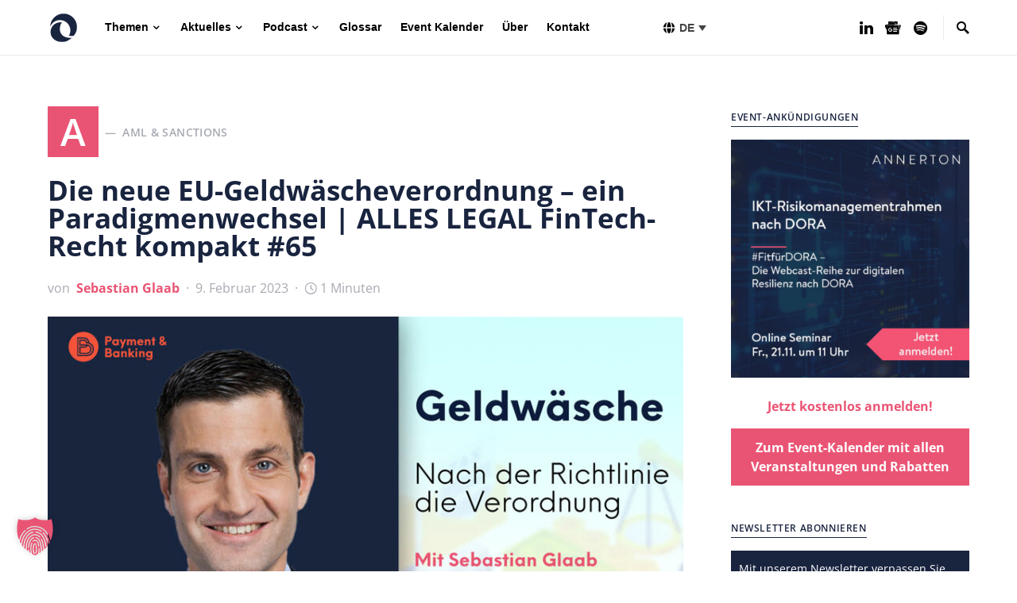

--- FILE ---
content_type: text/css
request_url: https://paytechlaw.com/wp-content/cache/wpfc-minified/qu4tqim6/66yk6.css
body_size: 32362
content:
@charset "UTF-8";
@font-face{font-family:swiper-icons;src:url('data:application/font-woff;charset=utf-8;base64, [base64]//wADZ2x5ZgAAAywAAADMAAAD2MHtryVoZWFkAAABbAAAADAAAAA2E2+eoWhoZWEAAAGcAAAAHwAAACQC9gDzaG10eAAAAigAAAAZAAAArgJkABFsb2NhAAAC0AAAAFoAAABaFQAUGG1heHAAAAG8AAAAHwAAACAAcABAbmFtZQAAA/gAAAE5AAACXvFdBwlwb3N0AAAFNAAAAGIAAACE5s74hXjaY2BkYGAAYpf5Hu/j+W2+MnAzMYDAzaX6QjD6/4//Bxj5GA8AuRwMYGkAPywL13jaY2BkYGA88P8Agx4j+/8fQDYfA1AEBWgDAIB2BOoAeNpjYGRgYNBh4GdgYgABEMnIABJzYNADCQAACWgAsQB42mNgYfzCOIGBlYGB0YcxjYGBwR1Kf2WQZGhhYGBiYGVmgAFGBiQQkOaawtDAoMBQxXjg/wEGPcYDDA4wNUA2CCgwsAAAO4EL6gAAeNpj2M0gyAACqxgGNWBkZ2D4/wMA+xkDdgAAAHjaY2BgYGaAYBkGRgYQiAHyGMF8FgYHIM3DwMHABGQrMOgyWDLEM1T9/w8UBfEMgLzE////P/5//f/V/xv+r4eaAAeMbAxwIUYmIMHEgKYAYjUcsDAwsLKxc3BycfPw8jEQA/[base64]/uznmfPFBNODM2K7MTQ45YEAZqGP81AmGGcF3iPqOop0r1SPTaTbVkfUe4HXj97wYE+yNwWYxwWu4v1ugWHgo3S1XdZEVqWM7ET0cfnLGxWfkgR42o2PvWrDMBSFj/IHLaF0zKjRgdiVMwScNRAoWUoH78Y2icB/yIY09An6AH2Bdu/UB+yxopYshQiEvnvu0dURgDt8QeC8PDw7Fpji3fEA4z/PEJ6YOB5hKh4dj3EvXhxPqH/SKUY3rJ7srZ4FZnh1PMAtPhwP6fl2PMJMPDgeQ4rY8YT6Gzao0eAEA409DuggmTnFnOcSCiEiLMgxCiTI6Cq5DZUd3Qmp10vO0LaLTd2cjN4fOumlc7lUYbSQcZFkutRG7g6JKZKy0RmdLY680CDnEJ+UMkpFFe1RN7nxdVpXrC4aTtnaurOnYercZg2YVmLN/d/gczfEimrE/fs/bOuq29Zmn8tloORaXgZgGa78yO9/cnXm2BpaGvq25Dv9S4E9+5SIc9PqupJKhYFSSl47+Qcr1mYNAAAAeNptw0cKwkAAAMDZJA8Q7OUJvkLsPfZ6zFVERPy8qHh2YER+3i/BP83vIBLLySsoKimrqKqpa2hp6+jq6RsYGhmbmJqZSy0sraxtbO3sHRydnEMU4uR6yx7JJXveP7WrDycAAAAAAAH//wACeNpjYGRgYOABYhkgZgJCZgZNBkYGLQZtIJsFLMYAAAw3ALgAeNolizEKgDAQBCchRbC2sFER0YD6qVQiBCv/H9ezGI6Z5XBAw8CBK/m5iQQVauVbXLnOrMZv2oLdKFa8Pjuru2hJzGabmOSLzNMzvutpB3N42mNgZGBg4GKQYzBhYMxJLMlj4GBgAYow/P/PAJJhLM6sSoWKfWCAAwDAjgbRAAB42mNgYGBkAIIbCZo5IPrmUn0hGA0AO8EFTQAA');font-weight:400;font-style:normal}:root{--swiper-theme-color:#007aff}:host{position:relative;display:block;margin-left:auto;margin-right:auto;z-index:1}.swiper{margin-left:auto;margin-right:auto;position:relative;overflow:hidden;list-style:none;padding:0;z-index:1;display:block}.swiper-vertical>.swiper-wrapper{flex-direction:column}.swiper-wrapper{position:relative;width:100%;height:100%;z-index:1;display:flex;transition-property:transform;transition-timing-function:var(--swiper-wrapper-transition-timing-function,initial);box-sizing:content-box}.swiper-android .swiper-slide,.swiper-ios .swiper-slide,.swiper-wrapper{transform:translate3d(0px,0,0)}.swiper-horizontal{touch-action:pan-y}.swiper-vertical{touch-action:pan-x}.swiper-slide{flex-shrink:0;width:100%;height:100%;position:relative;transition-property:transform;display:block}.swiper-slide-invisible-blank{visibility:hidden}.swiper-autoheight,.swiper-autoheight .swiper-slide{height:auto}.swiper-autoheight .swiper-wrapper{align-items:flex-start;transition-property:transform,height}.swiper-backface-hidden .swiper-slide{transform:translateZ(0);-webkit-backface-visibility:hidden;backface-visibility:hidden}.swiper-3d.swiper-css-mode .swiper-wrapper{perspective:1200px}.swiper-3d .swiper-wrapper{transform-style:preserve-3d}.swiper-3d{perspective:1200px}.swiper-3d .swiper-cube-shadow,.swiper-3d .swiper-slide{transform-style:preserve-3d}.swiper-css-mode>.swiper-wrapper{overflow:auto;scrollbar-width:none;-ms-overflow-style:none}.swiper-css-mode>.swiper-wrapper::-webkit-scrollbar{display:none}.swiper-css-mode>.swiper-wrapper>.swiper-slide{scroll-snap-align:start start}.swiper-css-mode.swiper-horizontal>.swiper-wrapper{scroll-snap-type:x mandatory}.swiper-css-mode.swiper-vertical>.swiper-wrapper{scroll-snap-type:y mandatory}.swiper-css-mode.swiper-free-mode>.swiper-wrapper{scroll-snap-type:none}.swiper-css-mode.swiper-free-mode>.swiper-wrapper>.swiper-slide{scroll-snap-align:none}.swiper-css-mode.swiper-centered>.swiper-wrapper::before{content:'';flex-shrink:0;order:9999}.swiper-css-mode.swiper-centered>.swiper-wrapper>.swiper-slide{scroll-snap-align:center center;scroll-snap-stop:always}.swiper-css-mode.swiper-centered.swiper-horizontal>.swiper-wrapper>.swiper-slide:first-child{margin-inline-start:var(--swiper-centered-offset-before)}.swiper-css-mode.swiper-centered.swiper-horizontal>.swiper-wrapper::before{height:100%;min-height:1px;width:var(--swiper-centered-offset-after)}.swiper-css-mode.swiper-centered.swiper-vertical>.swiper-wrapper>.swiper-slide:first-child{margin-block-start:var(--swiper-centered-offset-before)}.swiper-css-mode.swiper-centered.swiper-vertical>.swiper-wrapper::before{width:100%;min-width:1px;height:var(--swiper-centered-offset-after)}.swiper-3d .swiper-slide-shadow,.swiper-3d .swiper-slide-shadow-bottom,.swiper-3d .swiper-slide-shadow-left,.swiper-3d .swiper-slide-shadow-right,.swiper-3d .swiper-slide-shadow-top{position:absolute;left:0;top:0;width:100%;height:100%;pointer-events:none;z-index:10}.swiper-3d .swiper-slide-shadow{background:rgba(0,0,0,.15)}.swiper-3d .swiper-slide-shadow-left{background-image:linear-gradient(to left,rgba(0,0,0,.5),rgba(0,0,0,0))}.swiper-3d .swiper-slide-shadow-right{background-image:linear-gradient(to right,rgba(0,0,0,.5),rgba(0,0,0,0))}.swiper-3d .swiper-slide-shadow-top{background-image:linear-gradient(to top,rgba(0,0,0,.5),rgba(0,0,0,0))}.swiper-3d .swiper-slide-shadow-bottom{background-image:linear-gradient(to bottom,rgba(0,0,0,.5),rgba(0,0,0,0))}.swiper-lazy-preloader{width:42px;height:42px;position:absolute;left:50%;top:50%;margin-left:-21px;margin-top:-21px;z-index:10;transform-origin:50%;box-sizing:border-box;border:4px solid var(--swiper-preloader-color,var(--swiper-theme-color));border-radius:50%;border-top-color:transparent}.swiper-watch-progress .swiper-slide-visible .swiper-lazy-preloader,.swiper:not(.swiper-watch-progress) .swiper-lazy-preloader{animation:swiper-preloader-spin 1s infinite linear}.swiper-lazy-preloader-white{--swiper-preloader-color:#fff}.swiper-lazy-preloader-black{--swiper-preloader-color:#000}@keyframes swiper-preloader-spin{0%{transform:rotate(0deg)}100%{transform:rotate(360deg)}}.swiper-virtual .swiper-slide{-webkit-backface-visibility:hidden;transform:translateZ(0)}.swiper-virtual.swiper-css-mode .swiper-wrapper::after{content:'';position:absolute;left:0;top:0;pointer-events:none}.swiper-virtual.swiper-css-mode.swiper-horizontal .swiper-wrapper::after{height:1px;width:var(--swiper-virtual-size)}.swiper-virtual.swiper-css-mode.swiper-vertical .swiper-wrapper::after{width:1px;height:var(--swiper-virtual-size)}:root{--swiper-navigation-size:44px}.swiper-button-next,.swiper-button-prev{position:absolute;top:var(--swiper-navigation-top-offset,50%);width:calc(var(--swiper-navigation-size)/ 44 * 27);height:var(--swiper-navigation-size);margin-top:calc(0px - (var(--swiper-navigation-size)/ 2));z-index:10;cursor:pointer;display:flex;align-items:center;justify-content:center;color:var(--swiper-navigation-color,var(--swiper-theme-color))}.swiper-button-next.swiper-button-disabled,.swiper-button-prev.swiper-button-disabled{opacity:.35;cursor:auto;pointer-events:none}.swiper-button-next.swiper-button-hidden,.swiper-button-prev.swiper-button-hidden{opacity:0;cursor:auto;pointer-events:none}.swiper-navigation-disabled .swiper-button-next,.swiper-navigation-disabled .swiper-button-prev{display:none!important}.swiper-button-next svg,.swiper-button-prev svg{width:100%;height:100%;object-fit:contain;transform-origin:center}.swiper-rtl .swiper-button-next svg,.swiper-rtl .swiper-button-prev svg{transform:rotate(180deg)}.swiper-button-prev,.swiper-rtl .swiper-button-next{left:var(--swiper-navigation-sides-offset,10px);right:auto}.swiper-button-next,.swiper-rtl .swiper-button-prev{right:var(--swiper-navigation-sides-offset,10px);left:auto}.swiper-button-lock{display:none}.swiper-button-next:after,.swiper-button-prev:after{font-family:swiper-icons;font-size:var(--swiper-navigation-size);text-transform:none!important;letter-spacing:0;font-variant:initial;line-height:1}.swiper-button-prev:after,.swiper-rtl .swiper-button-next:after{content:'prev'}.swiper-button-next,.swiper-rtl .swiper-button-prev{right:var(--swiper-navigation-sides-offset,10px);left:auto}.swiper-button-next:after,.swiper-rtl .swiper-button-prev:after{content:'next'}.swiper-pagination{position:absolute;text-align:center;transition:.3s opacity;transform:translate3d(0,0,0);z-index:10}.swiper-pagination.swiper-pagination-hidden{opacity:0}.swiper-pagination-disabled>.swiper-pagination,.swiper-pagination.swiper-pagination-disabled{display:none!important}.swiper-horizontal>.swiper-pagination-bullets,.swiper-pagination-bullets.swiper-pagination-horizontal,.swiper-pagination-custom,.swiper-pagination-fraction{bottom:var(--swiper-pagination-bottom,8px);top:var(--swiper-pagination-top,auto);left:0;width:100%}.swiper-pagination-bullets-dynamic{overflow:hidden;font-size:0}.swiper-pagination-bullets-dynamic .swiper-pagination-bullet{transform:scale(.33);position:relative}.swiper-pagination-bullets-dynamic .swiper-pagination-bullet-active{transform:scale(1)}.swiper-pagination-bullets-dynamic .swiper-pagination-bullet-active-main{transform:scale(1)}.swiper-pagination-bullets-dynamic .swiper-pagination-bullet-active-prev{transform:scale(.66)}.swiper-pagination-bullets-dynamic .swiper-pagination-bullet-active-prev-prev{transform:scale(.33)}.swiper-pagination-bullets-dynamic .swiper-pagination-bullet-active-next{transform:scale(.66)}.swiper-pagination-bullets-dynamic .swiper-pagination-bullet-active-next-next{transform:scale(.33)}.swiper-pagination-bullet{width:var(--swiper-pagination-bullet-width,var(--swiper-pagination-bullet-size,8px));height:var(--swiper-pagination-bullet-height,var(--swiper-pagination-bullet-size,8px));display:inline-block;border-radius:var(--swiper-pagination-bullet-border-radius,50%);background:var(--swiper-pagination-bullet-inactive-color,#000);opacity:var(--swiper-pagination-bullet-inactive-opacity, .2)}button.swiper-pagination-bullet{border:none;margin:0;padding:0;box-shadow:none;-webkit-appearance:none;appearance:none}.swiper-pagination-clickable .swiper-pagination-bullet{cursor:pointer}.swiper-pagination-bullet:only-child{display:none!important}.swiper-pagination-bullet-active{opacity:var(--swiper-pagination-bullet-opacity, 1);background:var(--swiper-pagination-color,var(--swiper-theme-color))}.swiper-pagination-vertical.swiper-pagination-bullets,.swiper-vertical>.swiper-pagination-bullets{right:var(--swiper-pagination-right,8px);left:var(--swiper-pagination-left,auto);top:50%;transform:translate3d(0px,-50%,0)}.swiper-pagination-vertical.swiper-pagination-bullets .swiper-pagination-bullet,.swiper-vertical>.swiper-pagination-bullets .swiper-pagination-bullet{margin:var(--swiper-pagination-bullet-vertical-gap,6px) 0;display:block}.swiper-pagination-vertical.swiper-pagination-bullets.swiper-pagination-bullets-dynamic,.swiper-vertical>.swiper-pagination-bullets.swiper-pagination-bullets-dynamic{top:50%;transform:translateY(-50%);width:8px}.swiper-pagination-vertical.swiper-pagination-bullets.swiper-pagination-bullets-dynamic .swiper-pagination-bullet,.swiper-vertical>.swiper-pagination-bullets.swiper-pagination-bullets-dynamic .swiper-pagination-bullet{display:inline-block;transition:.2s transform,.2s top}.swiper-horizontal>.swiper-pagination-bullets .swiper-pagination-bullet,.swiper-pagination-horizontal.swiper-pagination-bullets .swiper-pagination-bullet{margin:0 var(--swiper-pagination-bullet-horizontal-gap,4px)}.swiper-horizontal>.swiper-pagination-bullets.swiper-pagination-bullets-dynamic,.swiper-pagination-horizontal.swiper-pagination-bullets.swiper-pagination-bullets-dynamic{left:50%;transform:translateX(-50%);white-space:nowrap}.swiper-horizontal>.swiper-pagination-bullets.swiper-pagination-bullets-dynamic .swiper-pagination-bullet,.swiper-pagination-horizontal.swiper-pagination-bullets.swiper-pagination-bullets-dynamic .swiper-pagination-bullet{transition:.2s transform,.2s left}.swiper-horizontal.swiper-rtl>.swiper-pagination-bullets-dynamic .swiper-pagination-bullet{transition:.2s transform,.2s right}.swiper-pagination-fraction{color:var(--swiper-pagination-fraction-color,inherit)}.swiper-pagination-progressbar{background:var(--swiper-pagination-progressbar-bg-color,rgba(0,0,0,.25));position:absolute}.swiper-pagination-progressbar .swiper-pagination-progressbar-fill{background:var(--swiper-pagination-color,var(--swiper-theme-color));position:absolute;left:0;top:0;width:100%;height:100%;transform:scale(0);transform-origin:left top}.swiper-rtl .swiper-pagination-progressbar .swiper-pagination-progressbar-fill{transform-origin:right top}.swiper-horizontal>.swiper-pagination-progressbar,.swiper-pagination-progressbar.swiper-pagination-horizontal,.swiper-pagination-progressbar.swiper-pagination-vertical.swiper-pagination-progressbar-opposite,.swiper-vertical>.swiper-pagination-progressbar.swiper-pagination-progressbar-opposite{width:100%;height:var(--swiper-pagination-progressbar-size,4px);left:0;top:0}.swiper-horizontal>.swiper-pagination-progressbar.swiper-pagination-progressbar-opposite,.swiper-pagination-progressbar.swiper-pagination-horizontal.swiper-pagination-progressbar-opposite,.swiper-pagination-progressbar.swiper-pagination-vertical,.swiper-vertical>.swiper-pagination-progressbar{width:var(--swiper-pagination-progressbar-size,4px);height:100%;left:0;top:0}.swiper-pagination-lock{display:none}.swiper-scrollbar{border-radius:var(--swiper-scrollbar-border-radius,10px);position:relative;touch-action:none;background:var(--swiper-scrollbar-bg-color,rgba(0,0,0,.1))}.swiper-scrollbar-disabled>.swiper-scrollbar,.swiper-scrollbar.swiper-scrollbar-disabled{display:none!important}.swiper-horizontal>.swiper-scrollbar,.swiper-scrollbar.swiper-scrollbar-horizontal{position:absolute;left:var(--swiper-scrollbar-sides-offset,1%);bottom:var(--swiper-scrollbar-bottom,4px);top:var(--swiper-scrollbar-top,auto);z-index:50;height:var(--swiper-scrollbar-size,4px);width:calc(100% - 2 * var(--swiper-scrollbar-sides-offset,1%))}.swiper-scrollbar.swiper-scrollbar-vertical,.swiper-vertical>.swiper-scrollbar{position:absolute;left:var(--swiper-scrollbar-left,auto);right:var(--swiper-scrollbar-right,4px);top:var(--swiper-scrollbar-sides-offset,1%);z-index:50;width:var(--swiper-scrollbar-size,4px);height:calc(100% - 2 * var(--swiper-scrollbar-sides-offset,1%))}.swiper-scrollbar-drag{height:100%;width:100%;position:relative;background:var(--swiper-scrollbar-drag-bg-color,rgba(0,0,0,.5));border-radius:var(--swiper-scrollbar-border-radius,10px);left:0;top:0}.swiper-scrollbar-cursor-drag{cursor:move}.swiper-scrollbar-lock{display:none}.swiper-zoom-container{width:100%;height:100%;display:flex;justify-content:center;align-items:center;text-align:center}.swiper-zoom-container>canvas,.swiper-zoom-container>img,.swiper-zoom-container>svg{max-width:100%;max-height:100%;object-fit:contain}.swiper-slide-zoomed{cursor:move;touch-action:none}.swiper .swiper-notification{position:absolute;left:0;top:0;pointer-events:none;opacity:0;z-index:-1000}.swiper-free-mode>.swiper-wrapper{transition-timing-function:ease-out;margin:0 auto}.swiper-grid>.swiper-wrapper{flex-wrap:wrap}.swiper-grid-column>.swiper-wrapper{flex-wrap:wrap;flex-direction:column}.swiper-fade.swiper-free-mode .swiper-slide{transition-timing-function:ease-out}.swiper-fade .swiper-slide{pointer-events:none;transition-property:opacity}.swiper-fade .swiper-slide .swiper-slide{pointer-events:none}.swiper-fade .swiper-slide-active{pointer-events:auto}.swiper-fade .swiper-slide-active .swiper-slide-active{pointer-events:auto}.swiper-cube{overflow:visible}.swiper-cube .swiper-slide{pointer-events:none;-webkit-backface-visibility:hidden;backface-visibility:hidden;z-index:1;visibility:hidden;transform-origin:0 0;width:100%;height:100%}.swiper-cube .swiper-slide .swiper-slide{pointer-events:none}.swiper-cube.swiper-rtl .swiper-slide{transform-origin:100% 0}.swiper-cube .swiper-slide-active,.swiper-cube .swiper-slide-active .swiper-slide-active{pointer-events:auto}.swiper-cube .swiper-slide-active,.swiper-cube .swiper-slide-next,.swiper-cube .swiper-slide-prev{pointer-events:auto;visibility:visible}.swiper-cube .swiper-cube-shadow{position:absolute;left:0;bottom:0px;width:100%;height:100%;opacity:.6;z-index:0}.swiper-cube .swiper-cube-shadow:before{content:'';background:#000;position:absolute;left:0;top:0;bottom:0;right:0;filter:blur(50px)}.swiper-cube .swiper-slide-next+.swiper-slide{pointer-events:auto;visibility:visible}.swiper-cube .swiper-slide-shadow-cube.swiper-slide-shadow-bottom,.swiper-cube .swiper-slide-shadow-cube.swiper-slide-shadow-left,.swiper-cube .swiper-slide-shadow-cube.swiper-slide-shadow-right,.swiper-cube .swiper-slide-shadow-cube.swiper-slide-shadow-top{z-index:0;-webkit-backface-visibility:hidden;backface-visibility:hidden}.swiper-flip{overflow:visible}.swiper-flip .swiper-slide{pointer-events:none;-webkit-backface-visibility:hidden;backface-visibility:hidden;z-index:1}.swiper-flip .swiper-slide .swiper-slide{pointer-events:none}.swiper-flip .swiper-slide-active,.swiper-flip .swiper-slide-active .swiper-slide-active{pointer-events:auto}.swiper-flip .swiper-slide-shadow-flip.swiper-slide-shadow-bottom,.swiper-flip .swiper-slide-shadow-flip.swiper-slide-shadow-left,.swiper-flip .swiper-slide-shadow-flip.swiper-slide-shadow-right,.swiper-flip .swiper-slide-shadow-flip.swiper-slide-shadow-top{z-index:0;-webkit-backface-visibility:hidden;backface-visibility:hidden}.swiper-creative .swiper-slide{-webkit-backface-visibility:hidden;backface-visibility:hidden;overflow:hidden;transition-property:transform,opacity,height}.swiper-cards{overflow:visible}.swiper-cards .swiper-slide{transform-origin:center bottom;-webkit-backface-visibility:hidden;backface-visibility:hidden;overflow:hidden}.meta-author .comma {
margin-right: 5px;
}
.authors-default.swiper-container {
position: relative;
overflow: hidden;
}
.authors-default.swiper-container .swiper-slide {
padding: 0 90px;
}
.swiper-horizontal > .swiper-pagination-bullets {
position: relative;
bottom: auto;
margin-top: 16px;
}
.swiper-pagination-bullet-active {
background-color: #ea5474;
}
.swiper-button-next,
.swiper-button-prev {
width: 36px;
height: 36px;
background-color: #e8e8e8;
border-radius: 50%;
color: #ea5474;
}
.swiper-button-next:hover,
.swiper-button-prev:hover {
background-color: #ea5474;
color: white;
}
.swiper-button-next:after,
.swiper-button-prev:after {
font-size: 14px;
}
@media (max-width: 767px) {
.authors-default.swiper-container .swiper-slide {
padding: 0;
}
.swiper-button-next,
.swiper-button-prev {
display: none;
}
}
.pink-button {
background: #ea5474 !important;
color: white !important;
}
.pink-button:hover,
.pink-button:active
{
background: #ea5474 !important;
color: white;
}
  *,
*::before,
*::after {
-webkit-box-sizing: border-box;
box-sizing: border-box;
}
html {
font-family: sans-serif;
line-height: 1.15;
-webkit-text-size-adjust: 100%;
-webkit-tap-highlight-color: rgba(0, 0, 0, 0);
}
article, aside, figcaption, figure, footer, header, hgroup, main, nav, section {
display: block;
}
body {
margin: 0;
font-family: -apple-system, BlinkMacSystemFont, "Segoe UI", Roboto, "Helvetica Neue", Arial, "Noto Sans", sans-serif, "Apple Color Emoji", "Segoe UI Emoji", "Segoe UI Symbol", "Noto Color Emoji";
font-size: 1rem;
font-weight: 400;
line-height: 1.5;
color: #121416;
text-align: left;
background-color: #fff;
}
[tabindex="-1"]:focus:not(:focus-visible) {
outline: 0 !important;
}
hr, .wp-block-separator {
-webkit-box-sizing: content-box;
box-sizing: content-box;
height: 0;
overflow: visible;
}
h1, h2, h3, h4, h5, h6 {
margin-top: 0;
margin-bottom: 1rem;
}
p {
margin-top: 0;
margin-bottom: 1rem;
}
abbr[title],
abbr[data-original-title] {
text-decoration: underline;
-webkit-text-decoration: underline dotted;
text-decoration: underline dotted;
cursor: help;
border-bottom: 0;
-webkit-text-decoration-skip-ink: none;
text-decoration-skip-ink: none;
}
address {
margin-bottom: 1rem;
font-style: normal;
line-height: inherit;
}
ol,
ul,
dl {
margin-top: 0;
margin-bottom: 1rem;
}
ol ol,
ul ul,
ol ul,
ul ol {
margin-bottom: 0;
}
dt {
font-weight: 700;
}
dd {
margin-bottom: .5rem;
margin-left: 0;
}
blockquote {
margin: 0 0 1rem;
}
b,
strong {
font-weight: bolder;
}
small {
font-size: 80%;
}
sub,
sup {
position: relative;
font-size: 75%;
line-height: 0;
vertical-align: baseline;
}
sub {
bottom: -.25em;
}
sup {
top: -.5em;
}
a {
color: #000000;
text-decoration: none;
background-color: transparent;
}
a:hover {
color: #A8AAB2;
text-decoration: none;
}
a:not([href]) {
color: inherit;
text-decoration: none;
}
a:not([href]):hover {
color: inherit;
text-decoration: none;
}
pre,
code,
kbd,
samp {
font-family: SFMono-Regular, Menlo, Monaco, Consolas, "Liberation Mono", "Courier New", monospace;
font-size: 1em;
}
pre {
margin-top: 0;
margin-bottom: 1rem;
overflow: auto;
}
figure {
margin: 0 0 1rem;
}
img {
vertical-align: middle;
border-style: none;
}
svg {
overflow: hidden;
vertical-align: middle;
}
table, .wp-block-table {
border-collapse: collapse;
}
caption {
padding-top: 0.75rem;
padding-bottom: 0.75rem;
color: #6c757d;
text-align: left;
caption-side: bottom;
}
th {
text-align: inherit;
}
label {
display: inline-block;
margin-bottom: 0.5rem;
}
button {
border-radius: 0;
}
button:focus {
outline: 1px dotted;
outline: 5px auto -webkit-focus-ring-color;
}
input,
button,
select,
optgroup,
textarea {
margin: 0;
font-family: inherit;
font-size: inherit;
line-height: inherit;
}
button,
input {
overflow: visible;
}
button,
select {
text-transform: none;
}
select {
word-wrap: normal;
}
button,
[type="button"],
[type="reset"],
[type="submit"] {
-webkit-appearance: button;
}
button:not(:disabled),
[type="button"]:not(:disabled),
[type="reset"]:not(:disabled),
[type="submit"]:not(:disabled) {
cursor: pointer;
}
button::-moz-focus-inner,
[type="button"]::-moz-focus-inner,
[type="reset"]::-moz-focus-inner,
[type="submit"]::-moz-focus-inner {
padding: 0;
border-style: none;
}
input[type="radio"],
input[type="checkbox"] {
-webkit-box-sizing: border-box;
box-sizing: border-box;
padding: 0;
}
input[type="date"],
input[type="time"],
input[type="datetime-local"],
input[type="month"] {
-webkit-appearance: listbox;
}
textarea {
overflow: auto;
resize: vertical;
}
fieldset {
min-width: 0;
padding: 0;
margin: 0;
border: 0;
}
legend {
display: block;
width: 100%;
max-width: 100%;
padding: 0;
margin-bottom: .5rem;
font-size: 1.5rem;
line-height: inherit;
color: inherit;
white-space: normal;
}
progress {
vertical-align: baseline;
}
[type="number"]::-webkit-inner-spin-button,
[type="number"]::-webkit-outer-spin-button {
height: auto;
}
[type="search"] {
outline-offset: -2px;
-webkit-appearance: none;
}
[type="search"]::-webkit-search-decoration {
-webkit-appearance: none;
}
::-webkit-file-upload-button {
font: inherit;
-webkit-appearance: button;
}
output {
display: inline-block;
}
summary {
display: list-item;
cursor: pointer;
}
template {
display: none;
}
[hidden] {
display: none !important;
}  html {
-webkit-font-smoothing: antialiased;
-moz-osx-font-smoothing: grayscale;
font-size: 16px;
}
h1, h2, h3, h4, h5, h6,
.h1, .h2, .h3, .h4, .h5, .h6 {
margin-bottom: 1rem;
font-weight: 500;
line-height: 1.25;
color: #000000;
word-wrap: break-word;
}
h1, .h1 {
font-size: 3rem;
}
h2, .h2 {
font-size: 2rem;
}
h3, .h3 {
font-size: 1.75rem;
}
h4, .h4 {
font-size: 1.5rem;
}
h5, .h5 {
font-size: 1.25rem;
}
h6, .h6 {
font-size: 1rem;
}
hr, .wp-block-separator {
border: 0;
border-top: 1px solid rgba(0, 0, 0, 0.1);
margin-top: 48px !important;
margin-bottom: 48px !important;
}
small, .small {
font-size: 80%;
font-weight: 400;
}
mark, .mark {
padding: 0.2em;
background-color: #fcf8e3;
} .cs-breadcrumbs {
font-size: 12px;
}
.title-block {
display: inline-block;
margin-bottom: 1rem;
}
.title-block:after {
display: block;
background: currentColor;
margin-top: 0.125rem;
width: 100%;
height: 1px;
content: '';
}
.entry-header .post-excerpt {
font-size: 1.25rem;
}
.tagcloud a {
font-size: 0.875rem !important;
}
.tagcloud a:not(:last-child) {
margin-right: 0.5rem;
}
.cs-hero .hero-full .hero-title {
font-size: 2rem;
}
@media (min-width: 1020px) {
.cs-hero .hero-full .heading-small .hero-title {
font-size: 2.25rem;
}
.cs-hero .hero-full .heading-medium .hero-title {
font-size: 3rem;
line-height: 1;
}
.cs-hero .hero-full .heading-large .hero-title {
font-size: 4.5rem;
line-height: 1;
}
}
.sidebar-disabled .archive-wrap .archive-list .entry-excerpt {
font-size: 1rem;
}
@media (min-width: 1020px) {
.archive-heading-small.archive-grid .entry-title {
font-size: 1.5rem;
}
.archive-heading-small.archive-masonry .entry-title {
font-size: 1.5rem;
}
.sidebar-disabled .archive-heading-small.archive-list .entry-title {
font-size: 1.875rem;
}
.sidebar-enabled .archive-heading-small.archive-list .entry-title {
font-size: 1.5rem;
}
.sidebar-disabled .archive-heading-small.archive-full .entry-title, .sidebar-disabled
.archive-heading-small.archive-timeline .entry-title {
font-size: 2.25rem;
}
.sidebar-enabled .archive-heading-small.archive-full .entry-title, .sidebar-enabled
.archive-heading-small.archive-timeline .entry-title {
font-size: 1.875rem;
}
}
@media (min-width: 1020px) {
.archive-heading-medium.archive-grid .entry-title {
font-size: 1.875rem;
}
.archive-heading-medium.archive-masonry .entry-title {
font-size: 1.875rem;
}
.sidebar-disabled .archive-heading-medium.archive-list .entry-title {
font-size: 2.25rem;
}
.sidebar-enabled .archive-heading-medium.archive-list .entry-title {
font-size: 1.875rem;
}
.sidebar-disabled .archive-heading-medium.archive-full .entry-title, .sidebar-disabled
.archive-heading-medium.archive-timeline .entry-title {
font-size: 3rem;
line-height: 1;
}
.sidebar-enabled .archive-heading-medium.archive-full .entry-title, .sidebar-enabled
.archive-heading-medium.archive-timeline .entry-title {
font-size: 2.25rem;
}
}
@media (min-width: 1020px) {
.archive-heading-large.archive-grid .entry-title {
font-size: 2.25rem;
}
.archive-heading-large.archive-masonry .entry-title {
font-size: 2.25rem;
}
.sidebar-disabled .archive-heading-large.archive-list .entry-title {
font-size: 3rem;
line-height: 1;
}
.sidebar-enabled .archive-heading-large.archive-list .entry-title {
font-size: 2.25rem;
}
.sidebar-disabled .archive-heading-large.archive-full .entry-title, .sidebar-disabled
.archive-heading-large.archive-timeline .entry-title {
font-size: 4.5rem;
line-height: 1;
}
.sidebar-enabled .archive-heading-large.archive-full .entry-title, .sidebar-enabled
.archive-heading-large.archive-timeline .entry-title {
font-size: 3rem;
line-height: 1;
}
} table, .wp-block-table {
width: 100%;
max-width: 100%;
border-collapse: collapse;
margin-bottom: 1rem;
}
table th, .wp-block-table th,
table td,
.wp-block-table td {
padding: 0.75rem;
vertical-align: top;
border: none;
border-top: 1px solid #dee2e6;
}
table thead th, .wp-block-table thead th {
vertical-align: bottom;
border-bottom: 2px solid #dee2e6;
}
table tbody + tbody, .wp-block-table tbody + tbody {
border-top: 2px solid #dee2e6;
}
.wp-block-table .wp-block-table__cell-content {
padding: 0;
}
.table-bordered {
border: 1px solid #dee2e6;
}
.table-bordered th,
.table-bordered td {
border: 1px solid #dee2e6;
}
.table-bordered thead th,
.table-bordered thead td {
border-bottom-width: 2px;
}
.table-striped tbody tr:nth-of-type(odd) {
background-color: rgba(0, 0, 0, 0.05);
}
@media (max-width: 599.98px) {
.table-responsive-sm {
display: block;
width: 100%;
overflow-x: auto;
-webkit-overflow-scrolling: touch;
-ms-overflow-style: -ms-autohiding-scrollbar;
}
}
@media (max-width: 719.98px) {
.table-responsive-md {
display: block;
width: 100%;
overflow-x: auto;
-webkit-overflow-scrolling: touch;
-ms-overflow-style: -ms-autohiding-scrollbar;
}
}
@media (max-width: 1019.98px) {
.table-responsive-lg {
display: block;
width: 100%;
overflow-x: auto;
-webkit-overflow-scrolling: touch;
-ms-overflow-style: -ms-autohiding-scrollbar;
}
}
@media (max-width: 1199.98px) {
.table-responsive-xl {
display: block;
width: 100%;
overflow-x: auto;
-webkit-overflow-scrolling: touch;
-ms-overflow-style: -ms-autohiding-scrollbar;
}
}
@media (max-width: 1919.98px) {
.table-responsive-full {
display: block;
width: 100%;
overflow-x: auto;
-webkit-overflow-scrolling: touch;
-ms-overflow-style: -ms-autohiding-scrollbar;
}
}
.table-responsive {
display: block;
width: 100%;
overflow-x: auto;
-webkit-overflow-scrolling: touch;
-ms-overflow-style: -ms-autohiding-scrollbar;
} input[type="text"],
input[type="email"],
input[type="url"],
input[type="password"],
input[type="search"],
input[type="number"],
input[type="tel"],
input[type="range"],
input[type="date"],
input[type="month"],
input[type="week"],
input[type="time"],
input[type="datetime"],
input[type="datetime-local"],
input[type="color"],
select,
textarea {
display: block;
width: 100%;
font-size: 0.75rem;
padding: 0.375rem 1rem;
line-height: 1.625rem;
color: #495057;
background-color: #FFFFFF;
border: 1px solid #E3E5E7;
border-radius: 0;
-webkit-transition: background-color 0.15s ease-in-out;
transition: background-color 0.15s ease-in-out;
}
@media (prefers-reduced-motion: reduce) {
input[type="text"],
input[type="email"],
input[type="url"],
input[type="password"],
input[type="search"],
input[type="number"],
input[type="tel"],
input[type="range"],
input[type="date"],
input[type="month"],
input[type="week"],
input[type="time"],
input[type="datetime"],
input[type="datetime-local"],
input[type="color"],
select,
textarea {
-webkit-transition: none;
transition: none;
}
}
input[type="text"]::-ms-expand,
input[type="email"]::-ms-expand,
input[type="url"]::-ms-expand,
input[type="password"]::-ms-expand,
input[type="search"]::-ms-expand,
input[type="number"]::-ms-expand,
input[type="tel"]::-ms-expand,
input[type="range"]::-ms-expand,
input[type="date"]::-ms-expand,
input[type="month"]::-ms-expand,
input[type="week"]::-ms-expand,
input[type="time"]::-ms-expand,
input[type="datetime"]::-ms-expand,
input[type="datetime-local"]::-ms-expand,
input[type="color"]::-ms-expand,
select::-ms-expand,
textarea::-ms-expand {
background-color: transparent;
border: 0;
}
input[type="text"]:focus,
input[type="email"]:focus,
input[type="url"]:focus,
input[type="password"]:focus,
input[type="search"]:focus,
input[type="number"]:focus,
input[type="tel"]:focus,
input[type="range"]:focus,
input[type="date"]:focus,
input[type="month"]:focus,
input[type="week"]:focus,
input[type="time"]:focus,
input[type="datetime"]:focus,
input[type="datetime-local"]:focus,
input[type="color"]:focus,
select:focus,
textarea:focus {
background-color: #FFFFFF;
-webkit-box-shadow: none;
box-shadow: none;
outline: 0;
}
input[type="text"]::-webkit-input-placeholder, input[type="email"]::-webkit-input-placeholder, input[type="url"]::-webkit-input-placeholder, input[type="password"]::-webkit-input-placeholder, input[type="search"]::-webkit-input-placeholder, input[type="number"]::-webkit-input-placeholder, input[type="tel"]::-webkit-input-placeholder, input[type="range"]::-webkit-input-placeholder, input[type="date"]::-webkit-input-placeholder, input[type="month"]::-webkit-input-placeholder, input[type="week"]::-webkit-input-placeholder, input[type="time"]::-webkit-input-placeholder, input[type="datetime"]::-webkit-input-placeholder, input[type="datetime-local"]::-webkit-input-placeholder, input[type="color"]::-webkit-input-placeholder, select::-webkit-input-placeholder, textarea::-webkit-input-placeholder {
color: #A8AAB2;
opacity: 1;
}
input[type="text"]::-moz-placeholder, input[type="email"]::-moz-placeholder, input[type="url"]::-moz-placeholder, input[type="password"]::-moz-placeholder, input[type="search"]::-moz-placeholder, input[type="number"]::-moz-placeholder, input[type="tel"]::-moz-placeholder, input[type="range"]::-moz-placeholder, input[type="date"]::-moz-placeholder, input[type="month"]::-moz-placeholder, input[type="week"]::-moz-placeholder, input[type="time"]::-moz-placeholder, input[type="datetime"]::-moz-placeholder, input[type="datetime-local"]::-moz-placeholder, input[type="color"]::-moz-placeholder, select::-moz-placeholder, textarea::-moz-placeholder {
color: #A8AAB2;
opacity: 1;
}
input[type="text"]:-ms-input-placeholder, input[type="email"]:-ms-input-placeholder, input[type="url"]:-ms-input-placeholder, input[type="password"]:-ms-input-placeholder, input[type="search"]:-ms-input-placeholder, input[type="number"]:-ms-input-placeholder, input[type="tel"]:-ms-input-placeholder, input[type="range"]:-ms-input-placeholder, input[type="date"]:-ms-input-placeholder, input[type="month"]:-ms-input-placeholder, input[type="week"]:-ms-input-placeholder, input[type="time"]:-ms-input-placeholder, input[type="datetime"]:-ms-input-placeholder, input[type="datetime-local"]:-ms-input-placeholder, input[type="color"]:-ms-input-placeholder, select:-ms-input-placeholder, textarea:-ms-input-placeholder {
color: #A8AAB2;
opacity: 1;
}
input[type="text"]::-ms-input-placeholder, input[type="email"]::-ms-input-placeholder, input[type="url"]::-ms-input-placeholder, input[type="password"]::-ms-input-placeholder, input[type="search"]::-ms-input-placeholder, input[type="number"]::-ms-input-placeholder, input[type="tel"]::-ms-input-placeholder, input[type="range"]::-ms-input-placeholder, input[type="date"]::-ms-input-placeholder, input[type="month"]::-ms-input-placeholder, input[type="week"]::-ms-input-placeholder, input[type="time"]::-ms-input-placeholder, input[type="datetime"]::-ms-input-placeholder, input[type="datetime-local"]::-ms-input-placeholder, input[type="color"]::-ms-input-placeholder, select::-ms-input-placeholder, textarea::-ms-input-placeholder {
color: #A8AAB2;
opacity: 1;
}
input[type="text"]::placeholder,
input[type="email"]::placeholder,
input[type="url"]::placeholder,
input[type="password"]::placeholder,
input[type="search"]::placeholder,
input[type="number"]::placeholder,
input[type="tel"]::placeholder,
input[type="range"]::placeholder,
input[type="date"]::placeholder,
input[type="month"]::placeholder,
input[type="week"]::placeholder,
input[type="time"]::placeholder,
input[type="datetime"]::placeholder,
input[type="datetime-local"]::placeholder,
input[type="color"]::placeholder,
select::placeholder,
textarea::placeholder {
color: #A8AAB2;
opacity: 1;
}
input[type="text"]:disabled, input[type="text"][readonly],
input[type="email"]:disabled,
input[type="email"][readonly],
input[type="url"]:disabled,
input[type="url"][readonly],
input[type="password"]:disabled,
input[type="password"][readonly],
input[type="search"]:disabled,
input[type="search"][readonly],
input[type="number"]:disabled,
input[type="number"][readonly],
input[type="tel"]:disabled,
input[type="tel"][readonly],
input[type="range"]:disabled,
input[type="range"][readonly],
input[type="date"]:disabled,
input[type="date"][readonly],
input[type="month"]:disabled,
input[type="month"][readonly],
input[type="week"]:disabled,
input[type="week"][readonly],
input[type="time"]:disabled,
input[type="time"][readonly],
input[type="datetime"]:disabled,
input[type="datetime"][readonly],
input[type="datetime-local"]:disabled,
input[type="datetime-local"][readonly],
input[type="color"]:disabled,
input[type="color"][readonly],
select:disabled,
select[readonly],
textarea:disabled,
textarea[readonly] {
background-color: #e9ecef;
opacity: 1;
}
select:not([size]):not([multiple]) {
height: calc(1.5em + 0.75rem + 2px);
}
select:focus::-ms-value {
color: #495057;
background-color: #FFFFFF;
}
button,
input[type="button"],
input[type="reset"],
input[type="submit"],
.button {
cursor: pointer;
display: inline-block;
font-weight: 400;
text-align: center;
white-space: nowrap;
vertical-align: middle;
-webkit-user-select: none;
-moz-user-select: none;
-ms-user-select: none;
user-select: none;
border: 1px solid transparent;
background-color: #000000;
color: white;
-webkit-transition: opacity 0.15s ease-in-out;
transition: opacity 0.15s ease-in-out;
padding: 0.375rem 1rem;
font-size: 1rem;
line-height: 1.5;
border-radius: 0;
}
button:hover, button:focus,
input[type="button"]:hover,
input[type="button"]:focus,
input[type="reset"]:hover,
input[type="reset"]:focus,
input[type="submit"]:hover,
input[type="submit"]:focus,
.button:hover,
.button:focus {
text-decoration: none;
opacity: .75;
color: white;
}
button:focus,
input[type="button"]:focus,
input[type="reset"]:focus,
input[type="submit"]:focus,
.button:focus {
outline: 0;
}
.button-transparent {
background: transparent;
color: #000000;
}
.button-transparent:hover, .button-transparent:focus {
color: #6c757d;
}
.post-password-form {
padding: 40px;
background: #f8f9fa;
}
.post-password-form label {
margin-bottom: 0;
-webkit-box-flex: 1;
-ms-flex: 1;
flex: 1;
}
.post-password-form input[type="password"] {
background-color: #fff;
min-height: 40px;
}
.post-password-form input[type="submit"] {
padding: 0 2rem;
min-height: 40px;
height: 100%;
border-radius: 0;
}
.post-password-form > p:first-child {
font-size: 1.25rem;
margin-bottom: 2rem;
}
.post-password-form > p:last-child {
display: -webkit-box;
display: -ms-flexbox;
display: flex;
-webkit-box-align: end;
-ms-flex-align: end;
align-items: flex-end;
margin-bottom: 0;
}
.cs-input-group {
position: relative;
display: -webkit-box;
display: -ms-flexbox;
display: flex;
-ms-flex-wrap: wrap;
flex-wrap: wrap;
-webkit-box-align: stretch;
-ms-flex-align: stretch;
align-items: stretch;
width: 100%;
}
.cs-input-group input[type="text"],
.cs-input-group input[type="email"],
.cs-input-group input[type="url"],
.cs-input-group input[type="password"],
.cs-input-group input[type="search"],
.cs-input-group input[type="number"],
.cs-input-group input[type="tel"] {
position: relative;
z-index: 2;
-webkit-box-flex: 1;
-ms-flex: 1 1 auto;
flex: 1 1 auto;
width: 1%;
margin-bottom: 0;
}
.cs-input-group button {
line-height: 1.5rem;
}
.cs-input-group .search-submit {
border-top-left-radius: 0;
border-bottom-left-radius: 0;
}
.search-form {
-webkit-transition: .2s ease box-shadow;
transition: .2s ease box-shadow;
border-radius: 0;
} @font-face {
font-family: "cs-icons";
src: url(//paytechlaw.com/wp-content/themes/squaretype/css/icons/icons.ttf) format("truetype"), url(//paytechlaw.com/wp-content/themes/squaretype/css/icons/icons.woff) format("woff"), url(//paytechlaw.com/wp-content/themes/squaretype/css/icons/icons.svg#icons) format("svg");
font-weight: normal;
font-style: normal;
font-display: swap;
}
[class^="cs-icon-"],
[class*=" cs-icon-"] { font-family: "cs-icons" !important;
speak: none;
font-style: normal;
font-weight: normal;
font-variant: normal;
text-transform: none;
line-height: 1; -webkit-font-smoothing: antialiased;
-moz-osx-font-smoothing: grayscale;
}
.cs-icon-youtube-alt:before {
content: "\e937";
}
.cs-icon-dot-single:before {
content: "\e933";
}
.cs-icon-pause:before {
content: "\e936";
}
.cs-icon-send:before {
content: "\e935";
}
.cs-icon-share-top:before {
content: "\e934";
}
.cs-icon-volume-x:before {
content: "\e931";
}
.cs-icon-volume:before {
content: "\e932";
}
.cs-icon-pause-circle:before {
content: "\e92f";
}
.cs-icon-play-circle:before {
content: "\e91d";
}
.cs-icon-clock:before {
content: "\e92e";
}
.cs-icon-bag:before {
content: "\e92d";
}
.cs-icon-cart:before {
content: "\e92c";
}
.cs-icon-activity:before {
content: "\e900";
}
.cs-icon-alert-circle:before {
content: "\e901";
}
.cs-icon-arrow-down:before {
content: "\e902";
}
.cs-icon-arrow-down-circle:before {
content: "\e903";
}
.cs-icon-arrow-left:before {
content: "\e904";
}
.cs-icon-arrow-left-circle:before {
content: "\e905";
}
.cs-icon-arrow-right:before {
content: "\e906";
}
.cs-icon-arrow-right-circle:before {
content: "\e907";
}
.cs-icon-arrow-up-circle:before {
content: "\e908";
}
.cs-icon-at-sign:before {
content: "\e909";
}
.cs-icon-award:before {
content: "\e90a";
}
.cs-icon-bookmark:before {
content: "\e90b";
}
.cs-icon-chevron-down:before {
content: "\e90c";
}
.cs-icon-chevron-left:before {
content: "\e90d";
}
.cs-icon-chevron-right:before {
content: "\e90e";
}
.cs-icon-chevron-up:before {
content: "\e90f";
}
.cs-icon-circle:before {
content: "\e910";
}
.cs-icon-eye:before {
content: "\e911";
}
.cs-icon-file:before {
content: "\e912";
}
.cs-icon-file-text:before {
content: "\e913";
}
.cs-icon-film:before {
content: "\e914";
}
.cs-icon-help-circle:before {
content: "\e915";
}
.cs-icon-info:before {
content: "\e916";
}
.cs-icon-menu:before {
content: "\e917";
}
.cs-icon-message-square:before {
content: "\e918";
}
.cs-icon-more-horizontal:before {
content: "\e919";
}
.cs-icon-more-vertical:before {
content: "\e91a";
}
.cs-icon-music:before {
content: "\e91b";
}
.cs-icon-play:before {
content: "\e91c";
}
.cs-icon-play-circle:before {
content: "\e91d";
}
.cs-icon-plus-circle:before {
content: "\e91e";
}
.cs-icon-search:before {
content: "\e91f";
}
.cs-icon-share:before {
content: "\e920";
}
.cs-icon-tag:before {
content: "\e921";
}
.cs-icon-watch:before {
content: "\e922";
}
.cs-icon-x:before {
content: "\e923";
}
.cs-icon-x-circle:before {
content: "\e924";
}
.cs-icon-x-square:before {
content: "\e925";
}
.cs-icon-youtube:before {
content: "\e926";
}
.cs-icon-zap:before {
content: "\e927";
}
.cs-icon-zoom-in:before {
content: "\e928";
}
.cs-icon-zoom-out:before {
content: "\e929";
} @media (min-width: 1020px) {
body {
background-color: #FFFFFF;
}
}
a {
-webkit-transition: .2s color ease;
transition: .2s color ease;
}
h1 a, h2 a, h3 a, h4 a, h5 a, h6 a,
.h1 a, .h2 a, .h3 a, .h4 a, .h5 a, .h6 a {
color: #000000;
}
h1 a:hover, h1 a:focus, h2 a:hover, h2 a:focus, h3 a:hover, h3 a:focus, h4 a:hover, h4 a:focus, h5 a:hover, h5 a:focus, h6 a:hover, h6 a:focus,
.h1 a:hover,
.h1 a:focus, .h2 a:hover, .h2 a:focus, .h3 a:hover, .h3 a:focus, .h4 a:hover, .h4 a:focus, .h5 a:hover, .h5 a:focus, .h6 a:hover, .h6 a:focus {
color: #6c757d;
text-decoration: none;
}
.post-meta {
color: #A8AAB2;
}
.post-meta a {
color: #121416;
}
.post-meta a:hover, .post-meta a:focus {
color: #000000;
}
.cs-breadcrumbs {
color: #A8AAB2;
}
.cs-breadcrumbs a {
color: #A8AAB2;
}
.cs-breadcrumbs a:hover, .cs-breadcrumbs a:focus {
color: #000000;
}
figcaption {
color: #A8AAB2;
}
span[class*="meta-"] {
color: #A8AAB2;
}
.archive-count {
color: rgba(0, 0, 0, 0.5);
}
.page-subtitle {
color: rgba(0, 0, 0, 0.5);
} .cs-list-articles {
padding-left: 0;
list-style: none;
}
.cs-list-articles > li > a {
display: -webkit-box;
display: -ms-flexbox;
display: flex;
padding-top: 0.25rem;
padding-bottom: 0.25rem;
line-height: 1.25rem;
color: #6c757d;
font-size: 0.875rem;
position: relative;
padding-left: 2rem;
}
.cs-list-articles > li > a:before {
position: absolute;
left: 0;
top: 0;
font-family: "cs-icons";
content: "\e906";
color: #ced4da;
font-size: 14px;
margin-right: 1rem;
display: inline-block;
-webkit-transition: .2s ease all;
transition: .2s ease all;
display: -webkit-box;
display: -ms-flexbox;
display: flex;
-webkit-box-align: center;
-ms-flex-align: center;
align-items: center;
-webkit-box-pack: center;
-ms-flex-pack: center;
justify-content: center;
width: 20px;
height: 20px;
border-radius: 100%;
top: 4px;
}
.cs-list-articles > li > a:hover {
color: #000000;
}
.cs-list-articles > li > a:hover:before {
color: #fff;
-webkit-transition: .2s ease all;
transition: .2s ease all;
background: #6c757d;
} .main-content .entry-content > *:last-child:after,
.main-content .entry-summary > *:last-child:after {
content: '';
clear: both;
display: table;
}
.main-content .entry-content > *,
.main-content .entry-content .wp-block-column > *,
.main-content .entry-content .wp-block-group__inner-container > *,
.main-content .entry-content .wp-block-cover__inner-container > *,
.main-content .entry-content .wp-block-media-text__content > *,
.main-content .entry-content .cnvs-block-column-inner > div > *,
.main-content .entry-content .cnvs-block-section-content-inner > *,
.main-content .entry-content .cnvs-block-section-sidebar-inner > *,
.main-content .entry-summary > *,
.main-content .entry-summary .wp-block-column > *,
.main-content .entry-summary .wp-block-group__inner-container > *,
.main-content .entry-summary .wp-block-cover__inner-container > *,
.main-content .entry-summary .wp-block-media-text__content > *,
.main-content .entry-summary .cnvs-block-column-inner > div > *,
.main-content .entry-summary .cnvs-block-section-content-inner > *,
.main-content .entry-summary .cnvs-block-section-sidebar-inner > * {
margin-top: 32px;
margin-bottom: 32px;
}
@media (min-width: 600px) {
.main-content .entry-content > *,
.main-content .entry-content .wp-block-column > *,
.main-content .entry-content .wp-block-group__inner-container > *,
.main-content .entry-content .wp-block-cover__inner-container > *,
.main-content .entry-content .wp-block-media-text__content > *,
.main-content .entry-content .cnvs-block-column-inner > div > *,
.main-content .entry-content .cnvs-block-section-content-inner > *,
.main-content .entry-content .cnvs-block-section-sidebar-inner > *,
.main-content .entry-summary > *,
.main-content .entry-summary .wp-block-column > *,
.main-content .entry-summary .wp-block-group__inner-container > *,
.main-content .entry-summary .wp-block-cover__inner-container > *,
.main-content .entry-summary .wp-block-media-text__content > *,
.main-content .entry-summary .cnvs-block-column-inner > div > *,
.main-content .entry-summary .cnvs-block-section-content-inner > *,
.main-content .entry-summary .cnvs-block-section-sidebar-inner > * {
margin-top: 32px;
margin-bottom: 32px;
}
}
.main-content .entry-content > *:first-child,
.main-content .entry-content .wp-block-column > *:first-child,
.main-content .entry-content .wp-block-group__inner-container > *:first-child,
.main-content .entry-content .wp-block-cover__inner-container > *:first-child,
.main-content .entry-content .wp-block-media-text__content > *:first-child,
.main-content .entry-content .cnvs-block-column-inner > div > *:first-child,
.main-content .entry-content .cnvs-block-section-content-inner > *:first-child,
.main-content .entry-content .cnvs-block-section-sidebar-inner > *:first-child,
.main-content .entry-summary > *:first-child,
.main-content .entry-summary .wp-block-column > *:first-child,
.main-content .entry-summary .wp-block-group__inner-container > *:first-child,
.main-content .entry-summary .wp-block-cover__inner-container > *:first-child,
.main-content .entry-summary .wp-block-media-text__content > *:first-child,
.main-content .entry-summary .cnvs-block-column-inner > div > *:first-child,
.main-content .entry-summary .cnvs-block-section-content-inner > *:first-child,
.main-content .entry-summary .cnvs-block-section-sidebar-inner > *:first-child {
margin-top: 0;
}
.main-content .entry-content > *:last-child,
.main-content .entry-content .wp-block-column > *:last-child,
.main-content .entry-content .wp-block-group__inner-container > *:last-child,
.main-content .entry-content .wp-block-cover__inner-container > *:last-child,
.main-content .entry-content .wp-block-media-text__content > *:last-child,
.main-content .entry-content .cnvs-block-column-inner > div > *:last-child,
.main-content .entry-content .cnvs-block-section-content-inner > *:last-child,
.main-content .entry-content .cnvs-block-section-sidebar-inner > *:last-child,
.main-content .entry-summary > *:last-child,
.main-content .entry-summary .wp-block-column > *:last-child,
.main-content .entry-summary .wp-block-group__inner-container > *:last-child,
.main-content .entry-summary .wp-block-cover__inner-container > *:last-child,
.main-content .entry-summary .wp-block-media-text__content > *:last-child,
.main-content .entry-summary .cnvs-block-column-inner > div > *:last-child,
.main-content .entry-summary .cnvs-block-section-content-inner > *:last-child,
.main-content .entry-summary .cnvs-block-section-sidebar-inner > *:last-child {
margin-bottom: 0;
}
.main-content .entry-content .cnvs-block-section,
.main-content .entry-summary .cnvs-block-section {
margin-top: 64px;
margin-bottom: 64px;
}
@media (min-width: 600px) {
.main-content .entry-content .cnvs-block-section,
.main-content .entry-summary .cnvs-block-section {
margin-top: 64px;
margin-bottom: 64px;
}
}
.main-content .entry-content .cnvs-block-section:first-child,
.main-content .entry-summary .cnvs-block-section:first-child {
margin-top: 0;
}
.main-content .entry-content .cnvs-block-section:last-child,
.main-content .entry-summary .cnvs-block-section:last-child {
margin-bottom: 0;
}
.main-content .entry-content .cnvs-block-posts,
.main-content .entry-summary .cnvs-block-posts {
margin-top: 48px;
margin-bottom: 48px;
}
@media (min-width: 600px) {
.main-content .entry-content .cnvs-block-posts,
.main-content .entry-summary .cnvs-block-posts {
margin-top: 48px;
margin-bottom: 48px;
}
}
.main-content .entry-content .cnvs-block-posts:first-child,
.main-content .entry-summary .cnvs-block-posts:first-child {
margin-top: 0;
}
.main-content .entry-content .cnvs-block-posts:last-child,
.main-content .entry-summary .cnvs-block-posts:last-child {
margin-bottom: 0;
}
.main-content .entry-content .cnvs-block-posts + .cnvs-block-section-heading,
.main-content .entry-summary .cnvs-block-posts + .cnvs-block-section-heading {
margin-top: 64px;
}
@media (min-width: 600px) {
.main-content .entry-content .cnvs-block-posts + .cnvs-block-section-heading,
.main-content .entry-summary .cnvs-block-posts + .cnvs-block-section-heading {
margin-top: 64px;
}
.main-content .entry-content .cnvs-block-posts + .cnvs-block-section-heading:first-child,
.main-content .entry-summary .cnvs-block-posts + .cnvs-block-section-heading:first-child {
margin-top: 0;
}
}
.main-content .entry-content .cnvs-block-section-heading + .cnvs-block-posts,
.main-content .entry-summary .cnvs-block-section-heading + .cnvs-block-posts {
margin-top: 32px;
}
.main-content .entry-content .cnvs-block-section-heading + .cnvs-block-posts:first-child,
.main-content .entry-summary .cnvs-block-section-heading + .cnvs-block-posts:first-child {
margin-top: 0;
}
.main-content .entry-content .entry-content,
.main-content .entry-content .entry-summary,
.main-content .entry-summary .entry-content,
.main-content .entry-summary .entry-summary {
margin: inherit;
max-width: inherit;
padding: inherit;
}
@media (min-width: 600px) {
.main-content .entry-content .entry-content,
.main-content .entry-content .entry-summary,
.main-content .entry-summary .entry-content,
.main-content .entry-summary .entry-summary {
margin: inherit;
max-width: inherit;
padding: inherit;
}
}
.main-content .entry-content > .alignleft,
.main-content .entry-content > .alignright,
.main-content .entry-summary > .alignleft,
.main-content .entry-summary > .alignright {
margin-top: 0;
margin-bottom: 0;
} .entry-content {
line-height: 1.5;
}
.entry-content p > a,
.entry-content p > strong > a,
.entry-content > a,
.entry-content > p > a,
.entry-content > ul li > a,
.entry-content > ol li > a,
.entry-content > p > em > a,
.entry-content > p > strong > a {
text-decoration: underline;
}
.entry-content p > a:hover, .entry-content p > a:focus,
.entry-content p > strong > a:hover,
.entry-content p > strong > a:focus,
.entry-content > a:hover,
.entry-content > a:focus,
.entry-content > p > a:hover,
.entry-content > p > a:focus,
.entry-content > ul li > a:hover,
.entry-content > ul li > a:focus,
.entry-content > ol li > a:hover,
.entry-content > ol li > a:focus,
.entry-content > p > em > a:hover,
.entry-content > p > em > a:focus,
.entry-content > p > strong > a:hover,
.entry-content > p > strong > a:focus {
text-decoration: none;
}
.entry-content > blockquote {
position: relative;
font-size: 1.5rem;
line-height: 1.5;
margin-left: 0;
margin-right: 0;
background: #f8f9fa;
margin-top: 48px;
margin-bottom: 48px;
padding: 2rem;
border-left: 0;
}
.entry-content > blockquote cite {
display: block;
color: #A8AAB2;
font-size: 0.875rem;
font-style: normal;
margin-top: 0.5rem;
}
.entry-content > blockquote p {
line-height: 1.5;
}
.entry-content > blockquote p:first-child {
font-size: inherit;
margin-top: 0;
}
.entry-content > blockquote p:last-child {
margin-bottom: 0;
}
.entry-content cite {
color: #A8AAB2;
}
.entry-content .wp-caption-dd {
color: #A8AAB2;
margin-left: 0;
}
.entry-content .cs-embed {
margin-top: 48px;
margin-bottom: 48px;
}
.entry-content .is-style-cnvs-paragraph-callout {
font-size: 1.25rem;
}
.alignnone {
max-width: 100%;
}
.alignleft {
float: none;
margin-right: 0;
}
.alignleft:first-child + * {
margin-top: 0;
}
@media (min-width: 600px) {
.alignleft {
float: left;
margin-right: 2rem;
}
}
.alignright {
float: none;
margin-left: 0;
}
.alignright:first-child + * {
margin-top: 0;
}
@media (min-width: 600px) {
.alignright {
float: right;
margin-left: 2rem;
}
}
.aligncenter {
display: block;
clear: both;
margin-left: auto;
margin-right: auto;
max-width: 100%;
}
.aligncenter .wp-caption-text,
.aligncenter .wp-caption-dd {
text-align: center;
}
img.alignleft,
img.alignright {
margin-bottom: 1rem;
}
.wp-block-group.alignleft,
.wp-block-group.alignright,
.wp-block-pullquote.alignleft,
.wp-block-pullquote.alignright,
.wp-block-cover-image.alignleft,
.wp-block-cover-image.alignright,
.wp-block-cover.alignleft,
.wp-block-cover.alignright {
max-width: 100%;
}
@media (min-width: 600px) {
.wp-block-group.alignleft,
.wp-block-group.alignright,
.wp-block-pullquote.alignleft,
.wp-block-pullquote.alignright,
.wp-block-cover-image.alignleft,
.wp-block-cover-image.alignright,
.wp-block-cover.alignleft,
.wp-block-cover.alignright {
max-width: calc(50% - 1rem);
}
} .wp-block-columns > *:first-child {
margin-top: 0;
}
.wp-block-columns > *:last-child {
margin-bottom: 0;
}
.wp-block-columns .wp-block-column > *:first-child {
margin-top: 0;
}
.wp-block-columns .wp-block-column > *:last-child {
margin-bottom: 0;
}
p.has-background {
padding: 1.5rem 2rem;
}
p.wp-block-subhead {
font-size: 1.25rem;
color: #A8AAB2;
opacity: 1;
}
p.has-drop-cap:not(:focus):first-letter {
font-size: 4rem;
line-height: 1;
margin-top: 0.5rem;
margin-right: 2rem;
margin-bottom: 0.5rem;
}
.wp-block-separator:not(.is-style-dots) {
border-top: none;
border-bottom: 1px solid rgba(0, 0, 0, 0.1);
}
.wp-block-separator:not(.is-style-wide):not(.is-style-dots) {
max-width: 100px;
margin-left: 0;
margin-right: auto;
}
.wp-block-separator.is-style-dots {
border: none;
text-align: left;
}
.wp-block-separator.is-style-dots:before {
padding-left: 0;
color: #A8AAB2;
}
.wp-block-button .wp-block-button__link {
text-align: center;
white-space: nowrap;
vertical-align: middle;
-webkit-user-select: none;
-moz-user-select: none;
-ms-user-select: none;
user-select: none;
-webkit-transition: opacity 0.15s;
transition: opacity 0.15s;
padding: 0.375rem 1rem;
font-size: 1rem;
line-height: 1.5;
border-radius: 0;
}
.wp-block-button .wp-block-button__link:not(.has-background) {
background-color: #000000;
}
.wp-block-button .wp-block-button__link:not(.has-text-color) {
color: white;
}
.wp-block-button .wp-block-button__link:hover {
opacity: .75;
cursor: pointer;
}
.wp-block-code {
background-color: rgba(0, 0, 0, 0.05);
padding: 1rem 1.5rem;
font-family: Menlo, Consolas, monaco, monospace;
line-height: 1.5;
font-size: 0.875rem;
color: #000000;
white-space: pre-wrap;
border-radius: 0;
border: none;
}
.wp-block-code .editor-plain-text {
background-color: transparent;
}
.wp-block-preformatted {
background-color: rgba(0, 0, 0, 0.05);
padding: 1rem 1.5rem;
}
.wp-block-preformatted pre {
padding: 0;
}
.wp-block-preformatted,
.wp-block-preformatted pre {
font-family: Menlo, Consolas, monaco, monospace;
line-height: 1.5;
font-size: 0.875rem;
color: #000000;
white-space: pre-wrap;
}
.wp-block-verse {
background-color: rgba(0, 0, 0, 0.05);
padding: 1rem 1.5rem;
}
.wp-block-verse pre {
padding: 0;
}
.wp-block-verse,
.wp-block-verse pre {
font-family: Menlo, Consolas, monaco, monospace;
line-height: 1.5;
font-size: 0.875rem;
color: #000000;
overflow: auto;
}
.wp-block-audio figcaption {
color: #A8AAB2;
}
.wp-block-embed figcaption {
color: #A8AAB2;
}
.wp-block-video video {
width: 100%;
}
.wp-block-media-text p:last-child {
margin-bottom: 0;
}
@media (max-width: 599.98px) {
.wp-block-media-text.is-stacked-on-mobile .wp-block-media-text__content {
padding-top: 8%;
padding-bottom: 0;
}
.wp-block-media-text.is-stacked-on-mobile.has-media-on-the-right .wp-block-media-text__content {
padding-top: 0;
padding-bottom: 8%;
}
}
.wp-block-image figcaption {
color: #A8AAB2;
text-align: center;
}
@media (min-width: 600px) {
.wp-block-image figcaption {
text-align: initial;
}
}
.wp-block-image .alignleft figcaption, .wp-block-image .alignright figcaption,
.wp-block-image .aligncenter figcaption, .wp-block-image .alignwide figcaption,
.wp-block-image .alignfull figcaption {
text-align: center;
}
.wp-block-image.alignleft figcaption, .wp-block-image.alignright figcaption, .wp-block-image.aligncenter figcaption, .wp-block-image.alignwide figcaption, .wp-block-image.alignfull figcaption {
text-align: center;
}
.wp-block-image .alignleft, .wp-block-image.alignleft {
float: none;
margin-right: 0;
}
@media (min-width: 600px) {
.wp-block-image .alignleft, .wp-block-image.alignleft {
float: left;
margin-right: 2rem;
}
}
.wp-block-image .alignright, .wp-block-image.alignright {
float: none;
margin-left: 0;
}
@media (min-width: 600px) {
.wp-block-image .alignright, .wp-block-image.alignright {
float: right;
margin-left: 2rem;
}
}
@media (max-width: 599.98px) {
.wp-block-image .alignleft,
.wp-block-image .alignright {
margin-left: auto;
margin-right: auto;
}
}
.wp-block-cover,
.wp-block-cover-image {
min-height: auto;
}
.wp-block-cover .wp-block-cover__inner-container,
.wp-block-cover-image .wp-block-cover__inner-container {
width: 100%;
}
.wp-block-cover.has-background-dim,
.wp-block-cover-image.has-background-dim {
padding: 40px;
}
.wp-block-quote:not(.is-large), .wp-block-quote:not(.is-style-large) {
position: relative;
font-size: 1.5rem;
line-height: 1.5;
padding: 2rem;
background: #f8f9fa;
margin-top: 48px;
margin-bottom: 48px;
color: #000000;
}
.wp-block-quote:not(.is-large):not(.is-style-large) {
border-left: 0;
}
.wp-block-quote p {
line-height: 1.5;
}
.wp-block-quote p:first-child {
font-size: inherit;
margin-top: 0;
}
.wp-block-quote p:last-child {
margin-bottom: 0;
}
.wp-block-quote cite {
font-style: normal;
color: #A8AAB2;
line-height: 1.5;
}
.wp-block-quote .wp-block-quote__citation {
font-style: normal;
color: #A8AAB2;
line-height: 1.5;
}
.wp-block-quote.is-large p,
.wp-block-quote.is-large p:first-child, .wp-block-quote.is-style-large p,
.wp-block-quote.is-style-large p:first-child {
font-size: 1.5rem;
font-style: normal;
line-height: 1.5;
}
.wp-block-quote.is-large cite,
.wp-block-quote.is-large footer, .wp-block-quote.is-style-large cite,
.wp-block-quote.is-style-large footer {
font-size: 0.875rem;
text-align: left;
}
.wp-block-pullquote {
border-top: 4px solid #000000;
border-bottom: 4px solid #000000;
padding: 2rem 1rem;
}
.wp-block-pullquote blockquote {
margin: 0;
}
.wp-block-pullquote p {
font-size: 1.75rem;
line-height: 1.5;
}
.wp-block-pullquote .alignleft p,
.wp-block-pullquote .alignright p {
font-size: 1.25rem;
}
.wp-block-pullquote blockquote:not(.has-text-color) {
color: #000000;
}
.wp-block-pullquote blockquote:not(.has-text-color) cite,
.wp-block-pullquote blockquote:not(.has-text-color) footer,
.wp-block-pullquote blockquote:not(.has-text-color) .wp-block-pullquote__citation {
color: #A8AAB2;
font-style: italic;
}
.wp-block-latest-comments {
border-top: 1px solid #e9ecef;
border-bottom: 1px solid #e9ecef;
padding: 2rem 0;
margin: 0;
}
.wp-block-latest-comments .wp-block-latest-comments__comment {
margin: 2rem 0 0;
}
.wp-block-latest-comments .wp-block-latest-comments__comment:first-child {
margin-top: 0;
}
.wp-block-latest-comments .wp-block-latest-comments__comment > article {
border: none !important;
margin: 0 !important;
padding: 0 !important;
}
.wp-block-latest-comments .wp-block-latest-comments__comment-date {
color: #A8AAB2;
font-size: 0.875rem;
}
.wp-block-latest-comments .wp-block-latest-comments__comment-excerpt p {
font-size: inherit;
line-height: inherit;
margin: 0.5rem 0;
}
.wp-block-latest-comments .wp-block-latest-comments__comment-excerpt p:last-child {
margin-bottom: 0;
}
.wp-block-latest-posts,
.wp-block-categories-list,
.wp-block-categories__list,
.wp-block-archives-list {
padding-left: 0;
list-style: none;
padding-left: 0;
padding-right: 0;
text-align: left;
}
.wp-block-latest-posts li,
.wp-block-categories-list li,
.wp-block-categories__list li,
.wp-block-archives-list li {
display: -webkit-box;
display: -ms-flexbox;
display: flex;
-webkit-box-align: center;
-ms-flex-align: center;
align-items: center;
-ms-flex-wrap: wrap;
flex-wrap: wrap;
}
.wp-block-latest-posts > li a,
.wp-block-categories-list > li a,
.wp-block-categories__list > li a,
.wp-block-archives-list > li a {
padding-top: 0.25rem;
padding-bottom: 0.25rem;
}
.wp-block-latest-posts > li > a,
.wp-block-categories-list > li > a,
.wp-block-categories__list > li > a,
.wp-block-archives-list > li > a {
display: -webkit-box;
display: -ms-flexbox;
display: flex;
position: relative;
padding-left: 2rem;
}
.wp-block-latest-posts > li > a:before,
.wp-block-categories-list > li > a:before,
.wp-block-categories__list > li > a:before,
.wp-block-archives-list > li > a:before {
position: absolute;
left: 0;
top: 8px;
font-family: "cs-icons";
content: "\e906";
color: #ced4da;
font-size: 14px;
margin-right: 1rem;
display: inline-block;
-webkit-transition: .2s ease all;
transition: .2s ease all;
display: -webkit-box;
display: -ms-flexbox;
display: flex;
-webkit-box-align: center;
-ms-flex-align: center;
align-items: center;
-webkit-box-pack: center;
-ms-flex-pack: center;
justify-content: center;
width: 20px;
height: 20px;
border-radius: 100%;
}
.wp-block-latest-posts > li > a:hover,
.wp-block-categories-list > li > a:hover,
.wp-block-categories__list > li > a:hover,
.wp-block-archives-list > li > a:hover {
color: #000000;
}
.wp-block-latest-posts > li > a:hover:before,
.wp-block-categories-list > li > a:hover:before,
.wp-block-categories__list > li > a:hover:before,
.wp-block-archives-list > li > a:hover:before {
color: #fff;
-webkit-transition: .2s ease all;
transition: .2s ease all;
background: #6c757d;
}
.wp-block-latest-posts .wp-block-latest-posts__post-date,
.wp-block-categories-list .wp-block-latest-posts__post-date,
.wp-block-categories__list .wp-block-latest-posts__post-date,
.wp-block-archives-list .wp-block-latest-posts__post-date {
margin-left: 2rem;
-webkit-box-flex: 0;
-ms-flex: 0 0 100%;
flex: 0 0 100%;
font-size: 0.875rem;
color: #A8AAB2;
}
.wp-block-latest-posts .children,
.wp-block-latest-posts .wp-block-categories__list,
.wp-block-categories-list .children,
.wp-block-categories-list .wp-block-categories__list,
.wp-block-categories__list .children,
.wp-block-categories__list .wp-block-categories__list,
.wp-block-archives-list .children,
.wp-block-archives-list .wp-block-categories__list {
-webkit-box-flex: 0;
-ms-flex: 0 0 100%;
flex: 0 0 100%;
}
.wp-block-categories > .wp-block-categories__list {
padding: 0;
}
.wp-block-archives.wp-block-archives-list {
padding: 0;
}
.wp-block-categories-list a,
.wp-block-categories__list a,
.wp-block-archives-list a {
padding-right: 0.5rem;
}  .cs-bg-dark {
color: rgba(255, 255, 255, 0.875);
}
.cs-bg-dark h1, .cs-bg-dark h2, .cs-bg-dark h3, .cs-bg-dark h4, .cs-bg-dark h5, .cs-bg-dark h6,
.cs-bg-dark .h1, .cs-bg-dark .h2, .cs-bg-dark .h3, .cs-bg-dark .h4, .cs-bg-dark .h5, .cs-bg-dark .h6 {
color: #fff;
}
.cs-bg-dark h1 a, .cs-bg-dark h2 a, .cs-bg-dark h3 a, .cs-bg-dark h4 a, .cs-bg-dark h5 a, .cs-bg-dark h6 a,
.cs-bg-dark .h1 a, .cs-bg-dark .h2 a, .cs-bg-dark .h3 a, .cs-bg-dark .h4 a, .cs-bg-dark .h5 a, .cs-bg-dark .h6 a {
color: #fff;
}
.cs-bg-dark h1 a:hover, .cs-bg-dark h1 a:focus, .cs-bg-dark h2 a:hover, .cs-bg-dark h2 a:focus, .cs-bg-dark h3 a:hover, .cs-bg-dark h3 a:focus, .cs-bg-dark h4 a:hover, .cs-bg-dark h4 a:focus, .cs-bg-dark h5 a:hover, .cs-bg-dark h5 a:focus, .cs-bg-dark h6 a:hover, .cs-bg-dark h6 a:focus,
.cs-bg-dark .h1 a:hover,
.cs-bg-dark .h1 a:focus, .cs-bg-dark .h2 a:hover, .cs-bg-dark .h2 a:focus, .cs-bg-dark .h3 a:hover, .cs-bg-dark .h3 a:focus, .cs-bg-dark .h4 a:hover, .cs-bg-dark .h4 a:focus, .cs-bg-dark .h5 a:hover, .cs-bg-dark .h5 a:focus, .cs-bg-dark .h6 a:hover, .cs-bg-dark .h6 a:focus {
color: rgba(255, 255, 255, 0.75);
}
.cs-bg-dark a,
.cs-bg-dark .entry-content a,
.cs-bg-dark .meta-category a,
.cs-bg-dark .meta-comments a,
.cs-bg-dark .post-meta .author a {
color: rgba(255, 255, 255, 0.75);
}
.cs-bg-dark a:hover, .cs-bg-dark a:focus,
.cs-bg-dark .entry-content a:hover,
.cs-bg-dark .entry-content a:focus,
.cs-bg-dark .meta-category a:hover,
.cs-bg-dark .meta-category a:focus,
.cs-bg-dark .meta-comments a:hover,
.cs-bg-dark .meta-comments a:focus,
.cs-bg-dark .post-meta .author a:hover,
.cs-bg-dark .post-meta .author a:focus {
color: #fff;
}
.cs-bg-dark .title-block {
color: rgba(255, 255, 255, 0.75);
}
.cs-bg-dark .title-block:after {
background: rgba(255, 255, 255, 0.25);
}
.cs-bg-dark caption,
.cs-bg-dark figcaption,
.cs-bg-dark .post-meta,
.cs-bg-dark .cs-breadcrumbs {
color: rgba(255, 255, 255, 0.75);
}
.cs-bg-dark .pk-input-group {
border-color: #fff;
}
.cs-hero .cs-bg-dark h1 a:hover, .cs-hero .cs-bg-dark h1 a:focus, .cs-hero .cs-bg-dark h2 a:hover, .cs-hero .cs-bg-dark h2 a:focus, .cs-hero .cs-bg-dark h3 a:hover, .cs-hero .cs-bg-dark h3 a:focus, .cs-hero .cs-bg-dark h4 a:hover, .cs-hero .cs-bg-dark h4 a:focus, .cs-hero .cs-bg-dark h5 a:hover, .cs-hero .cs-bg-dark h5 a:focus, .cs-hero .cs-bg-dark h6 a:hover, .cs-hero .cs-bg-dark h6 a:focus,
.cs-hero .cs-bg-dark .h1 a:hover,
.cs-hero .cs-bg-dark .h1 a:focus, .cs-hero .cs-bg-dark .h2 a:hover, .cs-hero .cs-bg-dark .h2 a:focus, .cs-hero .cs-bg-dark .h3 a:hover, .cs-hero .cs-bg-dark .h3 a:focus, .cs-hero .cs-bg-dark .h4 a:hover, .cs-hero .cs-bg-dark .h4 a:focus, .cs-hero .cs-bg-dark .h5 a:hover, .cs-hero .cs-bg-dark .h5 a:focus, .cs-hero .cs-bg-dark .h6 a:hover, .cs-hero .cs-bg-dark .h6 a:focus {
color: rgba(255, 255, 255, 0.5);
}
.cs-hero .cs-bg-dark .meta-category a .label,
.cs-hero .cs-bg-dark .meta-category a:before {
color: rgba(255, 255, 255, 0.75);
}
.cs-hero .cs-bg-dark .post-meta {
color: rgba(255, 255, 255, 0.75);
}
.cs-hero .cs-bg-dark .post-meta a:hover,
.cs-hero .cs-bg-dark .post-meta .author a:hover {
color: rgba(255, 255, 255, 0.875);
}
.cs-hero .cs-bg-dark.hero-full .meta-category a .label,
.cs-hero .cs-bg-dark.hero-full .meta-category a:before {
color: #fff;
}
.cs-bg-dark a.category-style:before {
color: rgba(255, 255, 255, 0.5);
}
.cs-bg-dark a.category-style .label {
color: rgba(255, 255, 255, 0.5);
}
.cs-bg-dark a.category-style .label:after {
background-color: #fff;
}
.cs-bg-dark a.category-style:hover .label {
color: #fff;
}
.cs-bg-dark.char {
color: #fff !important;
}
.cs-bg-dark .archive-count {
color: rgba(255, 255, 255, 0.5);
}
.cs-bg-dark .subcategories {
border-color: rgba(255, 255, 255, 0.25);
}
.cs-bg-dark .subcategories .cs-nav-link {
background-color: rgba(255, 255, 255, 0.125);
}
.cs-bg-dark .subcategories .cs-nav-link:hover {
background-color: #fff;
}
.cs-bg-dark .pk-font-heading {
color: #fff;
}
.cs-bg-dark .pk-color-secondary {
color: rgba(255, 255, 255, 0.75);
}
.cs-bg-dark .pk-font-secondary {
color: rgba(255, 255, 255, 0.75);
}
.cs-bg-dark .pk-badge-primary {
background-color: rgba(255, 255, 255, 0.25);
}
.cs-bg-dark .pk-social-links-link {
color: #fff;
}
.cs-bg-dark .pk-social-links-link:hover, .cs-bg-dark .pk-social-links-link:focus {
color: rgba(255, 255, 255, 0.75);
}
.cs-bg-dark .pk-social-links-count {
color: rgba(255, 255, 255, 0.75);
}
.cs-bg-dark .pk-social-links-label {
color: rgba(255, 255, 255, 0.25);
}
.cs-bg-dark .pk-social-links-scheme-bold .pk-social-links-link .pk-social-links-title {
color: rgba(255, 255, 255, 0.75);
}
.cs-bg-dark .pk-social-links-scheme-bold .pk-social-links-link:hover .pk-social-links-icon,
.cs-bg-dark .pk-social-links-scheme-bold .pk-social-links-link:hover .pk-social-links-title {
color: #fff;
}
.cs-bg-dark .pk-social-links-scheme-light-rounded .pk-social-links-link .pk-social-links-icon {
background-color: rgba(255, 255, 255, 0.125);
-webkit-transition: background-color 0.2s;
transition: background-color 0.2s;
color: #fff;
}
.cs-bg-dark .pk-social-links-scheme-light-bg .pk-social-links-link {
background-color: rgba(255, 255, 255, 0.125);
}
.cs-bg-dark .pk-social-links-template-nav .pk-social-links-count {
color: rgba(255, 255, 255, 0.75);
}
.cs-bg-dark .widget_categories ul li {
color: #fff;
}
.cs-bg-dark .widget_categories ul li a {
color: rgba(255, 255, 255, 0.75);
}
.cs-bg-dark .widget_categories ul li a:hover {
color: #fff;
}
.cs-bg-dark .widget_pages ul li,
.cs-bg-dark .widget_archive ul li,
.cs-bg-dark .widget_meta ul li {
color: #fff;
}
.cs-bg-dark .widget_pages ul li:not(:last-child),
.cs-bg-dark .widget_archive ul li:not(:last-child),
.cs-bg-dark .widget_meta ul li:not(:last-child) {
border-color: rgba(255, 255, 255, 0.125);
}
.cs-bg-dark .widget_calendar table, .cs-bg-dark .widget_calendar .wp-block-table,
.cs-bg-dark .widget_calendar .wp-block-table {
border-color: transparent;
}
.cs-bg-dark table th, .cs-bg-dark .wp-block-table th,
.cs-bg-dark table td,
.cs-bg-dark .wp-block-table td,
.cs-bg-dark .wp-block-table th,
.cs-bg-dark .wp-block-table td {
border-color: rgba(255, 255, 255, 0.125);
}
.cs-bg-dark .widget_calendar th {
background-color: rgba(255, 255, 255, 0.125);
color: #fff;
}
.cs-bg-dark .widget_tag_cloud .tagcloud a {
background-color: rgba(255, 255, 255, 0.125);
}
.cs-bg-dark .widget_rss .title-block a {
color: #fff;
}
.cs-bg-dark .widget_rss ul li .rsswidget {
color: #fff;
}
.cs-bg-dark .widget_rss ul li .rssSummary {
color: rgba(255, 255, 255, 0.75);
}
.cs-bg-dark .widget_rss ul li {
border-color: rgba(255, 255, 255, 0.125);
}
.cs-bg-dark .widget_rss ul li .rss-date,
.cs-bg-dark .widget_rss ul li cite {
color: rgba(255, 255, 255, 0.75);
}
.cs-bg-dark .widget_text {
color: #fff;
}
.cs-bg-dark .widget_nav_menu .menu > .menu-item:not(:first-child) {
border-color: rgba(255, 255, 255, 0.125);
}
.cs-bg-dark .cs-widget-author .cs-widget-author-container {
background-color: rgba(255, 255, 255, 0.125);
}
.cs-bg-dark .cs-author-title + .author-description {
color: #fff;
}
.cs-bg-dark .cs-author-data .cs-social-label {
color: #fff;
}
.cs-bg-dark .cs-author-data .cs-social-label:after {
background: #fff;
}
.cs-bg-dark .pk-twitter-counters .number,
.cs-bg-dark .pk-instagram-counters .number {
color: #fff;
}
.cs-bg-dark .pk-twitter-default .pk-twitter-tweet {
border-color: rgba(255, 255, 255, 0.125);
}
.navbar .cs-bg-navbar-dark {
border-bottom: none;
}
.navbar .cs-bg-navbar-dark .site-title,
.navbar .cs-bg-navbar-dark .large-title {
color: #fff;
}
.navbar .cs-bg-navbar-dark .site-title:hover, .navbar .cs-bg-navbar-dark .site-title:focus,
.navbar .cs-bg-navbar-dark .large-title:hover,
.navbar .cs-bg-navbar-dark .large-title:focus {
color: rgba(255, 255, 255, 0.75);
}
.navbar .cs-bg-navbar-dark .navbar-brand .tagline {
color: rgba(255, 255, 255, 0.75) !important;
}
.navbar .cs-bg-navbar-dark .navbar-nav,
.navbar .cs-bg-navbar-dark .navbar-toggle-search,
.navbar .cs-bg-navbar-dark .navbar-toggle-offcanvas {
border-color: rgba(255, 255, 255, 0.25) !important;
}
.navbar .cs-bg-navbar-dark .navbar-toggle-search,
.navbar .cs-bg-navbar-dark .navbar-toggle-offcanvas {
color: #fff;
}
.navbar .cs-bg-navbar-dark .navbar-toggle-search:hover, .navbar .cs-bg-navbar-dark .navbar-toggle-search:focus,
.navbar .cs-bg-navbar-dark .navbar-toggle-offcanvas:hover,
.navbar .cs-bg-navbar-dark .navbar-toggle-offcanvas:focus {
color: rgba(255, 255, 255, 0.75);
}
.navbar .cs-bg-navbar-dark .navbar-nav > li > a {
color: #fff;
}
.navbar .cs-bg-navbar-dark .navbar-nav > li > a > span:after {
background-color: #fff;
}
.navbar .cs-bg-navbar-dark .navbar-nav > li:hover > a {
color: #fff;
}
.navbar .cs-bg-navbar-dark .navbar-nav > li.current-menu-ancestor > a,
.navbar .cs-bg-navbar-dark .navbar-nav > li.current-menu-item > a {
color: rgba(255, 255, 255, 0.75);
}
.navbar .cs-bg-navbar-dark .pk-badge-primary {
background: rgba(0, 0, 0, 0.875);
color: #fff;
}
.navbar .cs-bg-navbar-dark .pk-badge-secondary {
background: rgba(168, 170, 178, 0.875);
color: #fff;
}
.navbar .cs-bg-navbar-dark .pk-badge-success {
background: rgba(40, 167, 69, 0.875);
color: #fff;
}
.navbar .cs-bg-navbar-dark .pk-badge-info {
background: rgba(23, 162, 184, 0.875);
color: #fff;
}
.navbar .cs-bg-navbar-dark .pk-badge-warning {
background: rgba(255, 193, 7, 0.875);
color: #fff;
}
.navbar .cs-bg-navbar-dark .pk-badge-danger {
background: rgba(220, 53, 69, 0.875);
color: #fff;
}
.navbar .cs-bg-navbar-dark .pk-badge-light {
background: rgba(248, 249, 250, 0.875);
color: #fff;
}
.navbar .cs-bg-navbar-dark .pk-badge-dark {
background: rgba(52, 58, 64, 0.875);
color: #fff;
}
.navbar .cs-bg-navbar-dark .sub-menu .pk-badge-primary {
background: rgba(0, 0, 0, 0.125);
color: black;
}
.navbar .cs-bg-navbar-dark .sub-menu .pk-badge-secondary {
background: rgba(168, 170, 178, 0.125);
color: #7f828e;
}
.navbar .cs-bg-navbar-dark .sub-menu .pk-badge-success {
background: rgba(40, 167, 69, 0.125);
color: #19692c;
}
.navbar .cs-bg-navbar-dark .sub-menu .pk-badge-info {
background: rgba(23, 162, 184, 0.125);
color: #0f6674;
}
.navbar .cs-bg-navbar-dark .sub-menu .pk-badge-warning {
background: rgba(255, 193, 7, 0.125);
color: #ba8b00;
}
.navbar .cs-bg-navbar-dark .sub-menu .pk-badge-danger {
background: rgba(220, 53, 69, 0.125);
color: #a71d2a;
}
.navbar .cs-bg-navbar-dark .sub-menu .pk-badge-light {
background: rgba(248, 249, 250, 0.125);
color: #cbd3da;
}
.navbar .cs-bg-navbar-dark .sub-menu .pk-badge-dark {
background: rgba(52, 58, 64, 0.125);
color: #121416;
}
.navbar .cs-bg-navbar-dark .pk-badge-primary {
background-color: rgba(255, 255, 255, 0.25);
}
.offcanvas-header.cs-bg-navbar-dark {
border-bottom: none;
border-right: 1px rgba(255, 255, 255, 0.025) solid;
}
.offcanvas-header.cs-bg-navbar-dark .site-title,
.offcanvas-header.cs-bg-navbar-dark .toggle-offcanvas {
color: #fff;
}
.offcanvas-header.cs-bg-navbar-dark .site-title:hover, .offcanvas-header.cs-bg-navbar-dark .site-title:focus,
.offcanvas-header.cs-bg-navbar-dark .toggle-offcanvas:hover,
.offcanvas-header.cs-bg-navbar-dark .toggle-offcanvas:focus {
color: rgba(255, 255, 255, 0.75);
}
.navbar .cs-navbar-nav-submenu-dark .sub-menu .sub-menu {
border-left-color: rgba(255, 255, 255, 0.25);
}
.navbar .cs-navbar-nav-submenu-dark .sub-menu > li.current-menu-ancestor > a,
.navbar .cs-navbar-nav-submenu-dark .sub-menu > li.current-menu-item > a {
color: #fff;
}
.navbar .cs-navbar-nav-submenu-dark .sub-menu > li:hover > a, .navbar .cs-navbar-nav-submenu-dark .sub-menu > li:focus > a {
color: #fff;
}
.navbar .cs-navbar-nav-submenu-dark .sub-menu > li > a {
color: rgba(255, 255, 255, 0.75);
}
.navbar .cs-navbar-nav-submenu-dark .sub-menu .pk-badge-primary {
background: rgba(0, 0, 0, 0.875);
color: #fff;
}
.navbar .cs-navbar-nav-submenu-dark .sub-menu .pk-badge-secondary {
background: rgba(168, 170, 178, 0.875);
color: #fff;
}
.navbar .cs-navbar-nav-submenu-dark .sub-menu .pk-badge-success {
background: rgba(40, 167, 69, 0.875);
color: #fff;
}
.navbar .cs-navbar-nav-submenu-dark .sub-menu .pk-badge-info {
background: rgba(23, 162, 184, 0.875);
color: #fff;
}
.navbar .cs-navbar-nav-submenu-dark .sub-menu .pk-badge-warning {
background: rgba(255, 193, 7, 0.875);
color: #fff;
}
.navbar .cs-navbar-nav-submenu-dark .sub-menu .pk-badge-danger {
background: rgba(220, 53, 69, 0.875);
color: #fff;
}
.navbar .cs-navbar-nav-submenu-dark .sub-menu .pk-badge-light {
background: rgba(248, 249, 250, 0.875);
color: #fff;
}
.navbar .cs-navbar-nav-submenu-dark .sub-menu .pk-badge-dark {
background: rgba(52, 58, 64, 0.875);
color: #fff;
}
.navbar .cs-navbar-nav-submenu-dark .sub-menu .pk-badge-primary {
background-color: rgba(255, 255, 255, 0.25);
}
.navbar .cs-navbar-nav-submenu-dark .cs-mm-categories {
border-right: none;
}
.navbar .cs-navbar-nav-submenu-dark .cs-mm-categories a {
color: rgba(255, 255, 255, 0.75);
}
.navbar .cs-navbar-nav-submenu-dark .cs-mm-categories li.active-item a {
color: #fff !important;
} .archive-wrap .archive-borders-enabled.archive-list, .archive-wrap .archive-borders-enabled.archive-grid, .archive-wrap .archive-borders-enabled.archive-masonry {
position: relative;
margin: 0;
}
.archive-wrap .archive-borders-enabled.archive-list article, .archive-wrap .archive-borders-enabled.archive-grid article, .archive-wrap .archive-borders-enabled.archive-masonry article {
position: relative;
border: 1px solid #e9ecef;
padding: 40px;
margin-top: -1px;
margin-left: -1px;
-webkit-transition: 0.2s;
transition: 0.2s;
background: #fff;
}
.archive-wrap .archive-borders-enabled.archive-list article .post-outer, .archive-wrap .archive-borders-enabled.archive-grid article .post-outer, .archive-wrap .archive-borders-enabled.archive-masonry article .post-outer {
position: relative;
z-index: 1;
}
@media (min-width: 720px) {
.archive-wrap .archive-borders-enabled.archive-list.archive-shadow-enabled article:hover, .archive-wrap .archive-borders-enabled.archive-grid.archive-shadow-enabled article:hover, .archive-wrap .archive-borders-enabled.archive-masonry.archive-shadow-enabled article:hover {
-webkit-box-shadow: 0 0 40px 0 rgba(0, 0, 0, 0.075);
box-shadow: 0 0 40px 0 rgba(0, 0, 0, 0.075);
z-index: 1;
}
.archive-wrap .archive-borders-enabled.archive-list.archive-shadow-enabled.archive-scale-enabled article:hover, .archive-wrap .archive-borders-enabled.archive-grid.archive-shadow-enabled.archive-scale-enabled article:hover, .archive-wrap .archive-borders-enabled.archive-masonry.archive-shadow-enabled.archive-scale-enabled article:hover {
-webkit-transform: scale(1.025);
transform: scale(1.025);
overflow: hidden;
}
}
.archive-wrap .archive-borders-enabled.archive-masonry .archive-col {
padding: 0;
} .cs-text-center {
text-align: center;
} .cs-d-none {
display: none !important;
}
.cs-d-inline {
display: inline !important;
}
.cs-d-inline-block {
display: inline-block !important;
}
.cs-d-block {
display: block !important;
}
.cs-d-flex {
display: -webkit-box !important;
display: -ms-flexbox !important;
display: flex !important;
}
@media (min-width: 600px) {
.cs-d-sm-none {
display: none !important;
}
.cs-d-sm-inline {
display: inline !important;
}
.cs-d-sm-inline-block {
display: inline-block !important;
}
.cs-d-sm-block {
display: block !important;
}
.cs-d-sm-flex {
display: -webkit-box !important;
display: -ms-flexbox !important;
display: flex !important;
}
}
@media (min-width: 720px) {
.cs-d-md-none {
display: none !important;
}
.cs-d-md-inline {
display: inline !important;
}
.cs-d-md-inline-block {
display: inline-block !important;
}
.cs-d-md-block {
display: block !important;
}
.cs-d-md-flex {
display: -webkit-box !important;
display: -ms-flexbox !important;
display: flex !important;
}
}
@media (min-width: 1020px) {
.cs-d-lg-none {
display: none !important;
}
.cs-d-lg-inline {
display: inline !important;
}
.cs-d-lg-inline-block {
display: inline-block !important;
}
.cs-d-lg-block {
display: block !important;
}
.cs-d-lg-flex {
display: -webkit-box !important;
display: -ms-flexbox !important;
display: flex !important;
}
}
@media (min-width: 1200px) {
.cs-d-xl-none {
display: none !important;
}
.cs-d-xl-inline {
display: inline !important;
}
.cs-d-xl-inline-block {
display: inline-block !important;
}
.cs-d-xl-block {
display: block !important;
}
.cs-d-xl-flex {
display: -webkit-box !important;
display: -ms-flexbox !important;
display: flex !important;
}
}
@media (min-width: 1920px) {
.cs-d-full-none {
display: none !important;
}
.cs-d-full-inline {
display: inline !important;
}
.cs-d-full-inline-block {
display: inline-block !important;
}
.cs-d-full-block {
display: block !important;
}
.cs-d-full-flex {
display: -webkit-box !important;
display: -ms-flexbox !important;
display: flex !important;
}
}  .screen-reader-text,
.sr-only {
position: absolute;
width: 1px;
height: 1px;
padding: 0;
margin: -1px;
overflow: hidden;
clip: rect(0, 0, 0, 0);
white-space: nowrap;
border: 0;
} #content[tabindex="-1"]:focus {
outline: 0;
} .cs-alert {
padding: 0.5rem 1rem;
margin: 0;
font-size: 0.875rem;
background-color: #f8f9fa;
} .cs-embed-responsive {
position: relative;
display: block;
width: 100%;
padding: 0;
overflow: hidden;
}
.cs-embed-responsive:before {
display: block;
content: "";
}
.cs-embed-responsive iframe,
.cs-embed-responsive embed,
.cs-embed-responsive object,
.cs-embed-responsive video {
position: absolute;
top: 0;
bottom: 0;
left: 0;
width: 100%;
height: 100%;
border: 0;
}
.cs-embed-responsive:before {
padding-top: 56.25%;
}
.wp-block-embed .cs-embed-responsive {
position: initial;
margin: 0;
padding: 0;
overflow: initial;
}
.wp-block-embed .cs-embed-responsive:before {
display: none;
}   body {
overflow-x: hidden;
-moz-osx-font-smoothing: grayscale;
-webkit-font-smoothing: antialiased;
}
.cs-container {
width: 100%;
padding-right: 20px;
padding-left: 20px;
margin-right: auto;
margin-left: auto;
}
@media (min-width: 600px) {
.cs-container {
max-width: 600px;
}
}
@media (min-width: 720px) {
.cs-container {
max-width: 720px;
}
}
@media (min-width: 1020px) {
.cs-container {
max-width: 1020px;
}
}
@media (min-width: 1200px) {
.cs-container {
max-width: 1200px;
}
}
.site-content {
margin: 4rem 0;
}
@media (min-width: 1020px) {
.main-content {
display: -webkit-box;
display: -ms-flexbox;
display: flex;
-ms-flex-wrap: wrap;
flex-wrap: wrap;
margin-right: -20px;
margin-left: -20px;
}
}
@media (min-width: 1020px) {
.content-area {
position: relative;
width: 100%;
padding-right: 20px;
padding-left: 20px;
-webkit-box-flex: 0;
-ms-flex: 0 0 100%;
flex: 0 0 100%;
max-width: 100%;
}
}
@media (min-width: 1020px) {
.sidebar-right .content-area,
.sidebar-left .content-area {
-webkit-box-flex: 0;
-ms-flex: 0 0 calc(100% - 340px);
flex: 0 0 calc(100% - 340px);
max-width: calc(100% - 340px);
}
}
@media (min-width: 1200px) {
.sidebar-right .content-area {
padding-right: 40px;
}
}
@media (min-width: 1020px) {
.sidebar-left .widget-area {
-webkit-box-ordinal-group: 0;
-ms-flex-order: -1;
order: -1;
}
}
@media (min-width: 1200px) {
.sidebar-left .content-area {
padding-left: 40px;
}
}
@media (min-width: 1020px) {
.sidebar-area {
position: relative;
width: 100%;
padding-right: 20px;
padding-left: 20px;
-webkit-box-flex: 0;
-ms-flex: 0 0 340px;
flex: 0 0 340px;
max-width: 340px;
}
}
.sidebar-area .sidebar-1:not(:empty),
.sidebar-area .sidebar-2:not(:empty) {
padding-top: 60px;
}
.sidebar-area .sidebar-2 {
display: none;
}
@media (min-width: 720px) {
.sidebar-area {
display: -webkit-box;
display: -ms-flexbox;
display: flex;
-ms-flex-wrap: wrap;
flex-wrap: wrap;
margin-right: -20px;
margin-left: -20px;
margin-top: 3rem;
}
.sidebar-area .sidebar {
position: relative;
width: 100%;
padding-right: 20px;
padding-left: 20px;
-webkit-box-flex: 0;
-ms-flex: 0 0 50%;
flex: 0 0 50%;
max-width: 50%;
position: initial;
}
.sidebar-area .sidebar-1,
.sidebar-area .sidebar-2 {
display: block;
}
.sidebar-area .sidebar-1:not(:empty),
.sidebar-area .sidebar-2:not(:empty) {
padding-top: 0;
}
}
@media (min-width: 1020px) {
.sidebar-area {
margin-top: 0;
margin-left: 0;
margin-right: 0;
}
.sidebar-area .sidebar {
-webkit-box-flex: 0;
-ms-flex: 0 0 100%;
flex: 0 0 100%;
max-width: 100%;
position: relative;
padding-left: 0;
padding-right: 0;
}
.sidebar-area .sidebar-1 {
display: block;
}
.sidebar-area .sidebar-2 {
display: none !important;
}
}
@supports ((position: -webkit-sticky) or (position: sticky)) or (position: -webkit-sticky) {
@media (min-width: 1020px) {
.sticky-sidebar-enabled.stick-to-top .sidebar-area {
display: -webkit-box;
display: -ms-flexbox;
display: flex;
-webkit-box-orient: vertical;
-webkit-box-direction: normal;
-ms-flex-direction: column;
flex-direction: column;
}
.sticky-sidebar-enabled.stick-to-top .sidebar-1 {
position: relative;
position: -webkit-sticky;
position: sticky;
top: 0;
-webkit-box-flex: initial;
-ms-flex: initial;
flex: initial;
-webkit-transition: .4s ease all;
transition: .4s ease all;
}
.sticky-sidebar-enabled.stick-to-bottom .sidebar-area {
display: -webkit-box;
display: -ms-flexbox;
display: flex;
-webkit-box-orient: vertical;
-webkit-box-direction: normal;
-ms-flex-direction: column;
flex-direction: column;
}
.sticky-sidebar-enabled.stick-to-bottom .sidebar-1 {
position: relative;
position: -webkit-sticky;
position: sticky;
bottom: 2rem;
margin-top: auto;
-webkit-box-flex: 0;
-ms-flex: 0 0 auto;
flex: 0 0 auto;
}
.sticky-sidebar-enabled.stick-last .sidebar-1 {
display: -webkit-box;
display: -ms-flexbox;
display: flex;
-webkit-box-orient: vertical;
-webkit-box-direction: normal;
-ms-flex-direction: column;
flex-direction: column;
}
.sticky-sidebar-enabled.stick-last .sidebar-1 .widget:last-child {
position: relative;
position: -webkit-sticky;
position: sticky;
top: 3rem;
-webkit-transition: .4s ease all;
transition: .4s ease all;
}
}
}
@-moz-document url-prefix() {
@media (min-width: 1020px) {
.sticky-sidebar-enabled.stick-to-bottom .sidebar-1 {
top: 0;
bottom: initial;
margin-top: initial;
flex: initial;
-webkit-transition: .4s ease all;
transition: .4s ease all;
}
}
} .header-compact .navbar-social-links {
display: none;
}
@media (min-width: 1020px) {
.header-compact .navbar-social-links {
display: block;
}
}
.header-compact .navbar-follow {
display: none;
}
.header-compact .navbar-follow:not(:first-child) {
margin-left: 2rem;
}
@media (min-width: 1200px) {
.header-compact .navbar-follow {
display: -webkit-box;
display: -ms-flexbox;
display: flex;
}
}
.header-compact.navbar-alignment-left .navbar-brand:not(:last-child) {
margin-right: 2rem;
}
@media (min-width: 1020px) {
.header-compact.navbar-alignment-center .toggle-offcanvas:not(:last-child) {
border-right: 1px solid #e9ecef;
padding-right: 1rem;
}
}
.header-large .navbar-topbar {
display: none;
}
@media (min-width: 1020px) {
.header-large .navbar-topbar {
display: block;
}
}
.header-large .navbar-topbar .navbar-wrap {
border: none;
display: -webkit-box;
display: -ms-flexbox;
display: flex;
position: relative;
width: 100%;
max-width: 100%;
-webkit-box-align: center;
-ms-flex-align: center;
align-items: center;
-webkit-box-pack: center;
-ms-flex-pack: center;
justify-content: center;
padding-top: 20px;
}
.header-large .navbar-topbar .navbar-multicolor {
padding-bottom: 20px;
}
.header-large .navbar-topbar .navbar-brand {
display: -webkit-box;
display: -ms-flexbox;
display: flex;
-webkit-box-orient: vertical;
-webkit-box-direction: normal;
-ms-flex-direction: column;
flex-direction: column;
-webkit-box-pack: center;
-ms-flex-pack: center;
justify-content: center;
text-align: center;
padding: 0;
}
.header-large .navbar-topbar .navbar-brand .tagline {
color: #A8AAB2;
}
@media (min-width: 1020px) {
.header-large .navbar-topbar .navbar-brand img {
max-height: none;
height: auto;
}
}
.header-large .navbar-bottombar .navbar-brand {
opacity: 1;
}
.header-large .navbar-bottombar .navbar-brand .tagline {
display: none;
}
@media (min-width: 1020px) {
.header-large .navbar-bottombar .navbar-brand {
-webkit-transform: translateX(-9999px);
transform: translateX(-9999px);
-webkit-transition: opacity 0.25s, -webkit-transform 0s;
transition: opacity 0.25s, -webkit-transform 0s;
transition: transform 0s, opacity 0.25s;
transition: transform 0s, opacity 0.25s, -webkit-transform 0s;
-webkit-transition-delay: 0.25s,0s;
transition-delay: 0.25s,0s;
margin-right: 1rem;
opacity: 0;
}
.header-large .navbar-bottombar.sticky-nav .navbar-brand {
-webkit-transform: translateX(0);
transform: translateX(0);
opacity: 1;
}
} .section-footer-posts + .site-footer .footer-subscribe {
border-top: none;
}
.footer-subscribe {
padding: 3rem 0;
text-align: center;
}
.footer-subscribe .subscribe-wrap {
display: -webkit-box;
display: -ms-flexbox;
display: flex;
-webkit-box-orient: vertical;
-webkit-box-direction: normal;
-ms-flex-direction: column;
flex-direction: column;
-webkit-box-align: center;
-ms-flex-align: center;
align-items: center;
max-width: 680px;
margin: 0 auto;
}
@media (min-width: 1020px) {
.footer-subscribe .subscribe-wrap {
-webkit-box-orient: horizontal;
-webkit-box-direction: normal;
-ms-flex-direction: row;
flex-direction: row;
}
}
.footer-subscribe .pk-subscribe-form-wrap input {
padding-top: 0.5625rem;
padding-bottom: 0.5625rem;
}
.footer-subscribe .pk-subscribe-form-wrap .pk-title {
text-align: center;
}
.footer-subscribe .pk-subscribe-form-wrap .pk-subscribe-message {
text-align: center;
color: #000000;
}
.footer-subscribe .pk-subscribe-form-wrap .pk-privacy {
color: #A8AAB2;
}
@media (min-width: 1020px) {
.footer-instagram {
margin-top: 2rem;
}
.footer-instagram + .footer-info {
padding: 2rem 0;
}
}
.site-info {
padding: 3rem 0;
display: -webkit-box;
display: -ms-flexbox;
display: flex;
-webkit-box-align: center;
-ms-flex-align: center;
align-items: center;
-webkit-box-pack: justify;
-ms-flex-pack: justify;
justify-content: space-between;
-webkit-box-orient: vertical;
-webkit-box-direction: normal;
-ms-flex-direction: column;
flex-direction: column;
}
.site-info .footer-col-info {
-webkit-box-ordinal-group: 2;
-ms-flex-order: 1;
order: 1;
}
.site-info .footer-col-social {
-webkit-box-ordinal-group: 4;
-ms-flex-order: 3;
order: 3;
}
.site-info .footer-col-nav {
-webkit-box-ordinal-group: 3;
-ms-flex-order: 2;
order: 2;
}
.site-info .footer-col-info {
text-align: center;
}
.site-info .footer-col-info .footer-copyright {
margin-top: 0.5rem;
font-size: 0.75rem;
color: #A8AAB2;
}
.site-info .footer-col-info .footer-copyright a {
color: inherit;
text-decoration: underline;
}
.site-info .footer-col-info .footer-copyright a:hover {
text-decoration: none;
}
.site-info .footer-col-nav {
margin-top: 1rem;
}
.site-info .footer-col-nav .navbar-nav {
-ms-flex-wrap: wrap;
flex-wrap: wrap;
-webkit-box-pack: center;
-ms-flex-pack: center;
justify-content: center;
}
.site-info .footer-col-nav .navbar-nav .menu-item-has-children > a:after {
display: none;
}
.site-info .footer-col-social {
margin-top: 1.5rem;
}
.site-info .footer-col-social .pk-social-links-items {
-webkit-box-pack: center;
-ms-flex-pack: center;
justify-content: center;
}
@media (min-width: 1020px) {
.site-info {
-webkit-box-align: initial;
-ms-flex-align: initial;
align-items: initial;
-webkit-box-orient: horizontal;
-webkit-box-direction: normal;
-ms-flex-direction: row;
flex-direction: row;
}
.site-info .footer-col-info,
.site-info .footer-col-social {
margin-top: 0;
-webkit-box-flex: 0;
-ms-flex: 0 0 25%;
flex: 0 0 25%;
}
.site-info .footer-col-info {
text-align: left;
}
.site-info .footer-col-nav {
margin-top: 0;
-webkit-box-flex: 1;
-ms-flex-positive: 1;
flex-grow: 1;
}
.site-info .footer-col-nav .navbar-nav {
display: -webkit-box;
display: -ms-flexbox;
display: flex;
-ms-flex-wrap: wrap;
flex-wrap: wrap;
-webkit-box-pack: start;
-ms-flex-pack: start;
justify-content: flex-start;
padding: 0 3rem;
margin-right: -0.5rem;
margin-left: -0.5rem;
}
.site-info .footer-col-nav .menu-item {
width: 100%;
min-height: 1px;
padding-right: 0.5rem;
padding-left: 0.5rem;
margin-top: 1.5rem;
}
.site-info .footer-col-nav .menu-item:nth-child(-n+3) {
margin-top: 0;
}
.site-info .footer-col-nav .menu-item a {
display: inline-block;
padding: 0;
}
.site-info .footer-col-nav .menu-item a:after {
display: none;
}
.site-info .footer-col-nav-compact .menu-item {
-webkit-box-flex: 0;
-ms-flex: 0 0 33.3333333333%;
flex: 0 0 33.3333333333%;
max-width: 33.3333333333%;
}
.site-info .footer-col-nav-compact .menu-item:nth-child(-n+3) {
margin-top: 0;
}
.site-info .footer-col-nav-full .navbar-nav {
padding-right: 0;
}
.site-info .footer-col-nav-full .menu-item {
-webkit-box-flex: 0;
-ms-flex: 0 0 25%;
flex: 0 0 25%;
max-width: 25%;
}
.site-info .footer-col-nav-full .menu-item:nth-child(-n+4) {
margin-top: 0;
}
.site-info .footer-col-social .pk-social-links-items {
-webkit-box-pack: end;
-ms-flex-pack: end;
justify-content: flex-end;
}
.site-info .footer-col-social .pk-social-links-icon {
font-size: 1.25rem;
}
.site-info .footer-col-social .pk-social-links-count {
font-size: 0.875rem;
}
} .site-search-wrap {
position: relative;
display: -webkit-box;
display: -ms-flexbox;
display: flex;
-webkit-box-orient: vertical;
-webkit-box-direction: normal;
-ms-flex-direction: column;
flex-direction: column;
-webkit-box-pack: center;
-ms-flex-pack: center;
justify-content: center;
background: #F2F4F6;
height: 0;
-webkit-transition: height .4s 0s, visibility 0s 0.4s;
transition: height .4s 0s, visibility 0s 0.4s;
visibility: hidden;
overflow: hidden;
z-index: 4;
}
.site-search-wrap.search-open {
height: 200px;
visibility: visible;
-webkit-transition: height .4s 0s, visibility 0s 0s;
transition: height .4s 0s, visibility 0s 0s;
}
.site-search {
width: 100%;
-webkit-transition: opacity 0.2s;
transition: opacity 0.2s;
}
.site-search .cs-input-group {
position: relative;
background: transparent;
border: none;
height: 60px;
line-height: 60px;
}
.site-search .search-form-wrap {
position: relative;
display: -webkit-box;
display: -ms-flexbox;
display: flex;
}
.site-search .search-form {
-webkit-box-flex: 1;
-ms-flex-positive: 1;
flex-grow: 1;
}
.site-search .search-submit {
position: absolute;
background: transparent;
top: 0;
left: 0;
margin: 0;
padding: 0;
width: 70px;
color: #6c757d;
height: 100%;
line-height: 100%;
font-size: 0;
-webkit-box-ordinal-group: 2;
-ms-flex-order: 1;
order: 1;
z-index: 5;
}
.site-search .search-submit:hover {
background: transparent;
color: #000000;
}
.site-search .search-submit:after {
position: absolute;
width: 100%;
height: 100%;
top: 0;
left: 0;
content: "\e91f";
font-family: "cs-icons";
display: -webkit-box;
display: -ms-flexbox;
display: flex;
-webkit-box-align: center;
-ms-flex-align: center;
align-items: center;
-webkit-box-pack: center;
-ms-flex-pack: center;
justify-content: center;
font-size: 1.25rem;
z-index: 3;
}
.site-search .search-close {
position: absolute;
top: 0;
right: 0;
width: 70px;
height: 100%;
display: -webkit-box;
display: -ms-flexbox;
display: flex;
-webkit-box-align: center;
-ms-flex-align: center;
align-items: center;
justify-items: center;
font-size: 1.25rem;
cursor: pointer;
-webkit-transition: 0.2s;
transition: 0.2s;
z-index: 5;
}
.site-search .search-close:after {
position: absolute;
width: 100%;
height: 100%;
top: 0;
left: 0;
font-family: "cs-icons";
display: -webkit-box;
display: -ms-flexbox;
display: flex;
-webkit-box-align: center;
-ms-flex-align: center;
align-items: center;
-webkit-box-pack: center;
-ms-flex-pack: center;
justify-content: center;
content: "\e923";
z-index: 3;
}
.site-search .search-close:hover {
color: #A8AAB2;
}
.site-search input[type="search"] {
background: #fff;
font-size: 1rem;
-webkit-box-ordinal-group: 3;
-ms-flex-order: 2;
order: 2;
padding: 0 70px;
height: 100%;
line-height: 100%;
} .offcanvas {
overflow: hidden;
position: fixed;
height: 100%;
top: 0;
left: -320px;
width: 320px;
background: white;
display: -webkit-box;
display: -ms-flexbox;
display: flex;
-webkit-box-orient: vertical;
-webkit-box-direction: normal;
-ms-flex-direction: column;
flex-direction: column;
-webkit-overflow-scrolling: touch;
z-index: 100;
-webkit-transform: translate3d(0, 0, 0);
transform: translate3d(0, 0, 0);
}
.admin-bar .offcanvas {
top: 46px;
height: calc( 100% - 46px);
}
@media screen and (min-width: 783px) {
.admin-bar .offcanvas {
top: 32px;
height: calc( 100% - 32px);
}
}
.offcanvas-active {
overflow: hidden;
}
.offcanvas-active .offcanvas {
-webkit-transform: translate3d(320px, 0, 0);
transform: translate3d(320px, 0, 0);
}
.offcanvas-active .site {
position: relative;
overflow: hidden;
}
.offcanvas-active .site-header .navbar,
.offcanvas-active .site-inner > section,
.offcanvas-active .site-inner > span,
.offcanvas-active .site-inner > div,
.offcanvas-active .site-inner > p {
-webkit-transform: translate3d(320px, 0, 0) !important;
transform: translate3d(320px, 0, 0) !important;
}
.offcanvas-header {
display: -webkit-box;
display: -ms-flexbox;
display: flex;
-webkit-box-pack: center;
-ms-flex-pack: center;
justify-content: center;
-webkit-box-align: center;
-ms-flex-align: center;
align-items: center;
padding: 20px;
border-bottom: 1px #e9ecef solid;
}
.offcanvas-header .navbar-brand {
margin-left: 0;
}
.offcanvas-header .toggle-offcanvas {
font-size: 1.5rem;
margin-right: 0;
}
.navbar-offcanvas {
display: -webkit-box;
display: -ms-flexbox;
display: flex;
-webkit-box-align: center;
-ms-flex-align: center;
align-items: center;
-webkit-box-pack: justify;
-ms-flex-pack: justify;
justify-content: space-between;
width: 100%;
}
.offcanvas-sidebar {
-webkit-box-flex: 1;
-ms-flex: 1;
flex: 1;
overflow-x: hidden;
overflow-y: auto;
}
.offcanvas-inner {
padding: 20px;
}
.offcanvas {
-webkit-transition: all 0.4s ease;
transition: all 0.4s ease;
}
.offcanvas-transition .site-header .navbar,
.offcanvas-transition .site-inner > section,
.offcanvas-transition .site-inner > span,
.offcanvas-transition .site-inner > div,
.offcanvas-transition .site-inner > p {
-webkit-transition: all 0.4s ease;
transition: all 0.4s ease;
}
.site-overlay {
display: none;
}
.offcanvas-active .site-overlay {
display: block;
position: fixed;
top: 0;
right: 0;
bottom: 0;
left: 0;
background-color: rgba(0, 0, 0, 0.15);
-webkit-animation: fade 0.5s;
animation: fade 0.5s;
z-index: 99;
}
@-webkit-keyframes fade {
0% {
opacity: 0;
}
100% {
opacity: 1;
}
}
@keyframes fade {
0% {
opacity: 0;
}
100% {
opacity: 1;
}
} .post-inner:not(:last-child) {
margin-bottom: 1.5rem;
}
.entry-title {
margin: 0;
}
.sticky .entry-title:before {
margin-right: 0.5rem;
font-family: 'cs-icons';
content: "\e90b";
}
.entry-excerpt {
color: #66676D;
}
.entry-excerpt p:last-child {
margin-bottom: 0;
}
.entry-thumbnail img {
width: 100%;
height: auto;
}
.entry-more {
margin-top: 1.5rem;
}
.entry-more .button {
padding: 0.75rem 2rem;
color: #fff;
}
.entry-more .button:hover, .entry-more .button:focus {
opacity: 1;
}
.entry-content .more-link {
padding-bottom: 3px;
border-bottom: 1px solid #000000;
-webkit-transition: 0.2s;
transition: 0.2s;
color: #000000;
text-decoration: none;
}
.entry-content .more-link:hover {
border-color: #A8AAB2;
color: #A8AAB2;
}
.archive-description {
margin-top: 1.5rem;
}
.archive-wrap {
background: #fff;
}
.archive-wrap .entry-thumbnail {
overflow: hidden;
}
.archive-wrap .entry-details {
margin-top: 1rem;
}
.archive-wrap .post-meta {
margin-top: 1rem;
}
.archive-wrap .archive-main article {
margin-top: 4rem;
}
.archive-wrap .archive-main article:first-child {
margin-top: 0;
}
.archive-wrap .archive-full,
.archive-wrap .archive-timeline {
margin: 0 auto;
max-width: 800px;
}
.archive-wrap .archive-full .post-media,
.archive-wrap .archive-timeline .post-media {
margin-top: 0;
margin-bottom: 1.5rem;
}
.archive-wrap .archive-full .meta-category .char,
.archive-wrap .archive-timeline .meta-category .char {
width: 3rem;
height: 3rem;
line-height: 3rem;
font-size: 2.5rem;
}
.archive-wrap .archive-full .entry-header,
.archive-wrap .archive-timeline .entry-header {
margin-bottom: 1.5rem;
}
.archive-wrap .archive-full .entry-content,
.archive-wrap .archive-timeline .entry-content {
margin-top: 1.5rem;
color: #66676D;
}
.archive-wrap .archive-full .post-meta,
.archive-wrap .archive-timeline .post-meta {
margin-top: 1.5rem;
}
.archive-wrap .archive-full .more-link,
.archive-wrap .archive-timeline .more-link {
color: #000000;
}
.archive-wrap .archive-full .more-link:hover,
.archive-wrap .archive-timeline .more-link:hover {
color: #A8AAB2;
}
@media (min-width: 720px) {
.archive-wrap .archive-full .post-inner + .post-inner,
.archive-wrap .archive-timeline .post-inner + .post-inner {
margin-top: 2rem;
}
}
@media (min-width: 1020px) {
.archive-wrap .archive-full article,
.archive-wrap .archive-timeline article {
margin-top: 4rem;
}
.archive-wrap .archive-full article:first-child,
.archive-wrap .archive-timeline article:first-child {
margin-top: 0;
}
}
@media (min-width: 1020px) {
.sidebar-disabled .archive-wrap .archive-full article.entry-preview {
margin-top: 9rem;
}
.sidebar-disabled .archive-wrap .archive-full article.entry-preview:first-child {
margin-top: 0;
}
}
@media (min-width: 1020px) {
.sidebar-disabled .archive-wrap .archive-full .post-media {
width: 980px;
max-width: 980px;
}
}
@media (min-width: 1200px) {
.sidebar-disabled .archive-wrap .archive-full .post-media {
width: 1160px;
max-width: 1160px;
}
}
.sidebar-disabled .archive-wrap .archive-full .post-media figcaption {
text-align: center;
}
.sidebar-disabled .archive-wrap .archive-full .post-media img {
width: 100%;
min-width: 100%;
}
@media (min-width: 1020px) {
.sidebar-disabled .archive-wrap .archive-full .post-media {
-webkit-transform: translateX(-90px);
transform: translateX(-90px);
margin: 48px 0;
}
}
@media (min-width: 1200px) {
.sidebar-disabled .archive-wrap .archive-full .post-media {
-webkit-transform: translateX(-180px);
transform: translateX(-180px);
}
}
.archive-wrap .archive-timeline article {
position: relative;
border-left: 1px solid #e9ecef;
padding-left: 2rem;
margin-left: 1.5rem;
margin-top: 0;
}
.archive-wrap .archive-timeline article:not(:last-child) {
padding-bottom: 3rem;
}
@media (min-width: 1020px) {
.archive-wrap .archive-timeline article {
padding-left: 4rem;
}
.archive-wrap .archive-timeline article:not(:last-child) {
padding-bottom: 4rem;
}
}
.archive-wrap .archive-timeline .entry-sep {
position: absolute;
background: #e9ecef;
width: 1rem;
height: 1rem;
top: 0;
left: -0.5rem;
color: transparent;
}
.archive-wrap .archive-timeline .entry-date {
margin-bottom: 1.5rem;
color: #A8AAB2;
}
.archive-wrap .archive-timeline .entry-date span {
color: #A8AAB2;
}
@media (min-width: 1020px) {
.archive-wrap .archive-timeline .entry-date {
position: absolute;
display: -webkit-box;
display: -ms-flexbox;
display: flex;
-webkit-box-orient: vertical;
-webkit-box-direction: normal;
-ms-flex-direction: column;
flex-direction: column;
-webkit-box-align: center;
-ms-flex-align: center;
align-items: center;
background: #fff;
width: 3px;
height: auto;
top: -1rem;
left: -1.5px;
padding-top: 1rem;
padding-bottom: 1rem;
margin-bottom: 0;
font-size: 2.5rem;
line-height: 1;
color: #000000;
}
.archive-wrap .archive-timeline .entry-date span {
display: block;
}
}
@media (min-width: 1020px) {
.sidebar-disabled .archive-wrap .archive-timeline .post-media {
width: 980px;
max-width: 980px;
}
}
@media (min-width: 1200px) {
.sidebar-disabled .archive-wrap .archive-timeline .post-media {
width: 1160px;
max-width: 1160px;
}
}
.sidebar-disabled .archive-wrap .archive-timeline .post-media figure {
background: #fff;
padding: 20px 0;
}
.sidebar-disabled .archive-wrap .archive-timeline .post-media figcaption {
text-align: center;
}
.sidebar-disabled .archive-wrap .archive-timeline .post-media img {
width: 100%;
min-width: 100%;
}
@media (min-width: 1020px) {
.sidebar-disabled .archive-wrap .archive-timeline .post-media {
-webkit-transform: translateX(-180px);
transform: translateX(-180px);
}
}
@media (min-width: 1200px) {
.sidebar-disabled .archive-wrap .archive-timeline .post-media {
-webkit-transform: translateX(-270px);
transform: translateX(-270px);
}
}
.archive-wrap .archive-list .entry-more .button,
.archive-wrap .archive-grid .entry-more .button,
.archive-wrap .archive-masonry .entry-more .button {
padding: 0.5rem 1.25rem;
}
@media (min-width: 720px) {
.archive-wrap .archive-list .post-outer {
display: -webkit-box;
display: -ms-flexbox;
display: flex;
-ms-flex-wrap: wrap;
flex-wrap: wrap;
margin-right: -20px;
margin-left: -20px;
}
.archive-wrap .archive-list .post-inner {
position: relative;
width: 100%;
padding-right: 20px;
padding-left: 20px;
-webkit-box-flex: 0;
-ms-flex: 0 0 50%;
flex: 0 0 50%;
max-width: 50%;
margin-bottom: 0;
}
.archive-wrap .archive-list .post-inner:first-child:last-child {
-webkit-box-flex: 0;
-ms-flex: 0 0 100%;
flex: 0 0 100%;
max-width: 100%;
}
.archive-wrap .archive-list .post-inner:last-child {
display: -webkit-box;
display: -ms-flexbox;
display: flex;
-webkit-box-orient: vertical;
-webkit-box-direction: normal;
-ms-flex-direction: column;
flex-direction: column;
margin-top: 0;
}
.archive-wrap .archive-list .entry-without-preview .post-inner {
display: -webkit-box;
display: -ms-flexbox;
display: flex;
-ms-flex-wrap: wrap;
flex-wrap: wrap;
margin-right: -20px;
margin-left: -20px;
-webkit-box-orient: horizontal;
-webkit-box-direction: normal;
-ms-flex-direction: row;
flex-direction: row;
}
.archive-wrap .archive-list .entry-without-preview .meta-category {
position: relative;
width: 100%;
padding-right: 20px;
padding-left: 20px;
-webkit-box-flex: 0;
-ms-flex: 0 0 100%;
flex: 0 0 100%;
max-width: 100%;
}
.archive-wrap .archive-list .entry-without-preview .entry-header {
position: relative;
width: 100%;
padding-right: 20px;
padding-left: 20px;
-webkit-box-flex: 0;
-ms-flex: 0 0 58.3333333333%;
flex: 0 0 58.3333333333%;
max-width: 58.3333333333%;
}
.archive-wrap .archive-list .entry-without-preview .entry-details {
position: relative;
width: 100%;
padding-right: 20px;
padding-left: 20px;
-webkit-box-flex: 0;
-ms-flex: 0 0 41.6666666667%;
flex: 0 0 41.6666666667%;
max-width: 41.6666666667%;
margin-top: 0;
}
}
.archive-wrap .archive-grid .post-inner + .post-inner {
margin-top: 1rem;
}
@media (min-width: 720px) {
.archive-wrap .archive-grid {
display: -webkit-box;
display: -ms-flexbox;
display: flex;
-ms-flex-wrap: wrap;
flex-wrap: wrap;
margin-right: -20px;
margin-left: -20px;
}
.archive-wrap .archive-grid article {
position: relative;
width: 100%;
padding-right: 20px;
padding-left: 20px;
-webkit-box-flex: 0;
-ms-flex: 0 0 50%;
flex: 0 0 50%;
max-width: 50%;
}
.archive-wrap .archive-grid article:nth-child(-n+2) {
margin-top: 0;
}
}
@media (min-width: 1020px) {
.sidebar-disabled .archive-wrap .archive-grid article {
-webkit-box-flex: 0;
-ms-flex: 0 0 33.3333333333%;
flex: 0 0 33.3333333333%;
max-width: 33.3333333333%;
}
.sidebar-disabled .archive-wrap .archive-grid article:nth-child(-n+3) {
margin-top: 0;
}
}
.archive-wrap .archive-masonry .archive-col-2,
.archive-wrap .archive-masonry .archive-col-3 {
display: none;
}
.archive-wrap .archive-masonry .cs-overlay-background {
position: relative;
-webkit-box-flex: 0;
-ms-flex: 0 0 100%;
flex: 0 0 100%;
width: 100%;
}
.archive-wrap .archive-masonry .cs-overlay-content {
position: absolute;
display: -webkit-box;
display: -ms-flexbox;
display: flex;
-webkit-box-orient: vertical;
-webkit-box-direction: normal;
-ms-flex-direction: column;
flex-direction: column;
-webkit-box-pack: end;
-ms-flex-pack: end;
justify-content: flex-end;
width: 100%;
min-height: 100%;
top: 0;
left: 0;
}
.archive-wrap .archive-masonry .post-inner + .post-inner {
margin-top: 1rem;
}
@media (min-width: 720px) {
.archive-wrap .archive-masonry {
display: -webkit-box;
display: -ms-flexbox;
display: flex;
-ms-flex-wrap: wrap;
flex-wrap: wrap;
margin-right: -20px;
margin-left: -20px;
}
.archive-wrap .archive-masonry .archive-col,
.archive-wrap .archive-masonry > article {
position: relative;
width: 100%;
padding-right: 20px;
padding-left: 20px;
-webkit-box-flex: 0;
-ms-flex: 0 0 50%;
flex: 0 0 50%;
max-width: 50%;
}
.archive-wrap .archive-masonry .archive-col-2 {
display: block;
}
.archive-wrap .archive-masonry > article:nth-child(-n+2) {
margin-top: 0;
}
}
@media (min-width: 1020px) {
.sidebar-disabled .archive-wrap .archive-masonry .archive-col,
.sidebar-disabled .archive-wrap .archive-masonry > article {
-webkit-box-flex: 0;
-ms-flex: 0 0 33.3333333333%;
flex: 0 0 33.3333333333%;
max-width: 33.3333333333%;
}
.sidebar-disabled .archive-wrap .archive-masonry .archive-col-3 {
display: block;
}
.sidebar-disabled .archive-wrap .archive-masonry > article:nth-child(-n+3) {
margin-top: 0;
}
}
.archive-related {
margin-top: 3rem;
}
.archive-related .title-block {
margin-bottom: 1.5rem;
} .post-media {
margin-top: 1.5rem;
margin-bottom: 1rem;
}
.post-media figure {
overflow: hidden;
margin-bottom: 0;
}
.post-media figure.wp-caption .wp-caption-text {
margin-bottom: 0;
}
.single .entry-container {
display: -webkit-box;
display: -ms-flexbox;
display: flex;
}
.single .entry-container .entry-content-wrap {
width: 100%;
}
.single .entry-container .entry-sidebar-wrap {
display: none;
width: 100%;
}
.single .entry-container .entry-sidebar {
display: -webkit-box;
display: -ms-flexbox;
display: flex;
-webkit-box-flex: 1;
-ms-flex: 1;
flex: 1;
height: 100%;
-webkit-box-orient: vertical;
-webkit-box-direction: normal;
-ms-flex-direction: column;
flex-direction: column;
font-size: 0.875rem;
-webkit-box-ordinal-group: 2;
-ms-flex-order: 1;
order: 1;
}
@media (min-width: 1020px) {
.single .entry-container {
display: -webkit-box;
display: -ms-flexbox;
display: flex;
-ms-flex-wrap: wrap;
flex-wrap: wrap;
margin-right: -20px;
margin-left: -20px;
-webkit-box-orient: horizontal;
-webkit-box-direction: normal;
-ms-flex-direction: row;
flex-direction: row;
-webkit-box-pack: center;
-ms-flex-pack: center;
justify-content: center;
}
.single .entry-container .entry-content-wrap,
.single .entry-container .entry-sidebar-wrap {
position: relative;
width: 100%;
padding-right: 20px;
padding-left: 20px;
}
.single .entry-container .entry-content-wrap {
-webkit-box-flex: 0;
-ms-flex: 0 0 calc(100% - 120px);
flex: 0 0 calc(100% - 120px);
width: calc(100% - 120px);
max-width: 720px;
}
.single .entry-container .entry-sidebar-wrap {
display: -webkit-box;
display: -ms-flexbox;
display: flex;
-webkit-box-orient: vertical;
-webkit-box-direction: normal;
-ms-flex-direction: column;
flex-direction: column;
-webkit-box-flex: 0;
-ms-flex: 0 0 120px;
flex: 0 0 120px;
max-width: 120px;
}
.single .entry-container .entry-content {
max-width: 680px;
}
}
.single .sidebar-disabled .entry-header-standard .entry-header-inner > .cs-breadcrumbs,
.single .sidebar-disabled .entry-header-standard .entry-header-inner > .entry-inline-meta,
.single .sidebar-disabled .entry-header-standard .entry-header-inner > .entry-title,
.single .sidebar-disabled .entry-header-standard .entry-header-inner > .post-meta,
.single .sidebar-disabled .entry-header-standard .entry-header-inner > .post-excerpt,
.single .post-sidebar-disabled .entry-header-standard .entry-header-inner > .cs-breadcrumbs,
.single .post-sidebar-disabled .entry-header-standard .entry-header-inner > .entry-inline-meta,
.single .post-sidebar-disabled .entry-header-standard .entry-header-inner > .entry-title,
.single .post-sidebar-disabled .entry-header-standard .entry-header-inner > .post-meta,
.single .post-sidebar-disabled .entry-header-standard .entry-header-inner > .post-excerpt {
max-width: 680px;
margin-left: auto;
margin-right: auto;
}
@media (min-width: 1020px) {
.block-align-enabled .post-sidebar-enabled.sidebar-disabled .entry-container {
-webkit-transform: translateX(-60px);
transform: translateX(-60px);
}
}
@media (min-width: 1200px) {
.block-align-enabled .post-sidebar-disabled.sidebar-enabled .entry-container .entry-content .alignwide,
.block-align-enabled .post-sidebar-disabled.sidebar-enabled .entry-container .entry-content .alignfull {
-webkit-transform: translateX(-60px);
transform: translateX(-60px);
width: 800px !important;
max-width: 800px;
}
}
@media (min-width: 600px) {
.block-align-enabled .sidebar-disabled .entry-content .alignwide {
width: 560px;
}
}
@media (min-width: 720px) {
.block-align-enabled .sidebar-disabled .entry-content .alignwide {
width: 680px;
}
}
@media (min-width: 1020px) {
.block-align-enabled .sidebar-disabled .entry-content .alignwide {
width: 980px;
}
}
@media (min-width: 1200px) {
.block-align-enabled .sidebar-disabled .entry-content .alignwide {
width: 1160px;
}
}
@media (min-width: 600px) {
.block-align-enabled .sidebar-disabled .entry-content .alignwide {
max-width: 560px;
}
}
@media (min-width: 720px) {
.block-align-enabled .sidebar-disabled .entry-content .alignwide {
max-width: 680px;
}
}
@media (min-width: 1020px) {
.block-align-enabled .sidebar-disabled .entry-content .alignwide {
max-width: 980px;
}
}
@media (min-width: 1200px) {
.block-align-enabled .sidebar-disabled .entry-content .alignwide {
max-width: 1160px;
}
}
.block-align-enabled .sidebar-disabled .entry-content .alignwide figcaption {
text-align: center;
}
.block-align-enabled .sidebar-disabled .entry-content .alignwide img {
width: 100%;
min-width: 100%;
}
@media (min-width: 1020px) {
.block-align-enabled .sidebar-disabled .entry-content .alignwide {
-webkit-transform: translateX(-150px);
transform: translateX(-150px);
margin: 48px 0;
}
}
@media (min-width: 1200px) {
.block-align-enabled .sidebar-disabled .entry-content .alignwide {
-webkit-transform: translateX(-240px);
transform: translateX(-240px);
}
}
@media (min-width: 1020px) {
.block-align-enabled .sidebar-disabled .entry-content .alignfull {
margin: 48px 0;
margin-left: calc( -50vw + 50%);
-webkit-transform: translateX(0);
transform: translateX(0);
width: 100vw !important;
max-width: 100vw;
}
.block-align-enabled .sidebar-disabled .entry-content .alignfull img {
width: 100%;
min-width: 100%;
}
.block-align-enabled .sidebar-disabled .entry-content .alignfull figcaption {
text-align: center;
}
.block-align-enabled .sidebar-disabled .entry-content .alignfull .pk-zoom-icon-popup:after {
display: none;
}
.block-align-enabled .sidebar-disabled .entry-content .alignfull .pk-pin-it {
display: none;
}
}
@media (min-width: 1020px) {
.block-page-align-enabled .sidebar-disabled .entry-content .alignfull {
margin: 48px 0;
margin-left: calc( -50vw + 50%);
-webkit-transform: translateX(0);
transform: translateX(0);
width: 100vw !important;
max-width: 100vw;
}
.block-page-align-enabled .sidebar-disabled .entry-content .alignfull img {
width: 100%;
min-width: 100%;
}
.block-page-align-enabled .sidebar-disabled .entry-content .alignfull figcaption {
text-align: center;
}
.block-page-align-enabled .sidebar-disabled .entry-content .alignfull .pk-zoom-icon-popup:after {
display: none;
}
.block-page-align-enabled .sidebar-disabled .entry-content .alignfull .pk-pin-it {
display: none;
}
} .navbar-primary {
background: #fff;
}
.sticky-type-slide .navbar-primary.sticky-nav {
-webkit-transform: translateY(calc(-100% - 1rem));
transform: translateY(calc(-100% - 1rem));
}
.sticky-type-slide .navbar-primary.sticky-nav.sticky-nav-slide-visible {
-webkit-transform: translateY(0);
transform: translateY(0);
-webkit-transition: -webkit-transform 0.4s ease;
transition: -webkit-transform 0.4s ease;
transition: transform 0.4s ease;
transition: transform 0.4s ease, -webkit-transform 0.4s ease;
}
.navbar-primary.sticky-nav {
position: fixed;
top: 0;
width: 100%;
z-index: 5;
-webkit-transform: translateY(0);
transform: translateY(0);
}
.navbar-primary.sticky-nav.sticky-up {
-webkit-transition: -webkit-transform 0.4s ease;
transition: -webkit-transform 0.4s ease;
transition: transform 0.4s ease;
transition: transform 0.4s ease, -webkit-transform 0.4s ease;
}
.navbar-primary.sticky-nav.sticky-nav-slide.sticky-down {
-webkit-transition: -webkit-transform 0.4s ease;
transition: -webkit-transform 0.4s ease;
transition: transform 0.4s ease;
transition: transform 0.4s ease, -webkit-transform 0.4s ease;
}
.admin-bar .navbar-primary.sticky-nav {
top: 32px;
}
.navbar-dummy {
position: absolute;
display: none;
}
.navbar-primary.sticky-nav + .navbar-dummy {
position: relative;
display: block;
}
@media (max-width: 782px) {
.admin-bar .navbar-primary.sticky-nav {
top: 46px;
}
}
@media (max-width: 600px) {
.admin-bar .navbar-primary.sticky-nav {
top: 0;
}
}
.navbar-wrap {
display: -webkit-box;
display: -ms-flexbox;
display: flex;
-webkit-box-pack: center;
-ms-flex-pack: center;
justify-content: center;
-webkit-box-orient: vertical;
-webkit-box-direction: normal;
-ms-flex-direction: column;
flex-direction: column;
border-bottom: 1px solid #e9ecef;
}
.large-section-enabled .navbar:not(.sticky-nav) .navbar-wrap {
border-bottom-color: transparent;
}
.navbar-container {
display: -webkit-box;
display: -ms-flexbox;
display: flex;
-webkit-box-align: center;
-ms-flex-align: center;
align-items: center;
height: 100%;
width: 100%;
padding-right: 20px;
padding-left: 20px;
margin-right: auto;
margin-left: auto;
}
@media (min-width: 600px) {
.navbar-container {
max-width: 600px;
}
}
@media (min-width: 720px) {
.navbar-container {
max-width: 720px;
}
}
@media (min-width: 1020px) {
.navbar-container {
max-width: 1020px;
}
}
@media (min-width: 1200px) {
.navbar-container {
max-width: 1200px;
}
}
.navbar-width-fullwidth .navbar-container {
max-width: 100%;
}
.navbar-container .navbar-content {
display: -webkit-box;
display: -ms-flexbox;
display: flex;
-webkit-box-align: center;
-ms-flex-align: center;
align-items: center;
position: relative;
width: 100%;
-webkit-box-pack: justify;
-ms-flex-pack: justify;
justify-content: space-between;
}
.navbar-container .navbar-content .navbar-col {
display: -webkit-box;
display: -ms-flexbox;
display: flex;
-webkit-box-align: center;
-ms-flex-align: center;
align-items: center;
height: 100%;
-webkit-box-flex: 1;
-ms-flex: 1;
flex: 1;
}
.navbar-container .navbar-content .navbar-col:nth-child(1) {
-webkit-box-pack: start;
-ms-flex-pack: start;
justify-content: flex-start;
}
.navbar-container .navbar-content .navbar-col:nth-child(2) {
-webkit-box-pack: center;
-ms-flex-pack: center;
justify-content: center;
padding: 0 0.5rem;
}
.navbar-container .navbar-content .navbar-col:nth-child(3) {
-webkit-box-pack: end;
-ms-flex-pack: end;
justify-content: flex-end;
}
@media (min-width: 1020px) {
.navbar-container .navbar-content {
-webkit-box-pack: start;
-ms-flex-pack: start;
justify-content: flex-start;
}
}
.toggle-offcanvas {
border: none;
background: transparent;
color: #000000;
height: 2rem;
font-size: 1rem;
display: -webkit-box;
display: -ms-flexbox;
display: flex;
-webkit-box-pack: center;
-ms-flex-pack: center;
justify-content: center;
-webkit-box-align: center;
-ms-flex-align: center;
align-items: center;
padding: 0;
}
.toggle-offcanvas:not(:last-child) {
margin-right: 1rem;
}
.toggle-offcanvas:focus {
background: transparent;
color: #000000;
}
.toggle-offcanvas:hover {
background: transparent;
color: #A8AAB2;
}
@media (min-width: 1020px) {
.toggle-offcanvas-hide {
display: none;
}
}
.toggle-search {
border: none;
padding: 0;
background: transparent;
color: #000000;
font-size: 1rem;
height: 2rem;
display: -webkit-box;
display: -ms-flexbox;
display: flex;
-webkit-box-pack: center;
-ms-flex-pack: center;
justify-content: center;
-webkit-box-align: center;
-ms-flex-align: center;
align-items: center;
}
.toggle-search:not(:first-child) {
margin-left: 1rem;
}
@media (min-width: 1020px) {
.toggle-search:not(:first-child) {
border-left: 1px solid #e9ecef;
padding-left: 1rem;
}
}
.navbar-follow + .toggle-search {
border-left: none;
}
.toggle-search:hover, .toggle-search:focus {
background: transparent;
color: #A8AAB2;
}
.navbar-brand {
display: inline-block;
margin-bottom: 0;
line-height: inherit;
white-space: nowrap;
max-width: 100%;
}
.navbar-brand a:hover, .navbar-brand a:focus {
text-decoration: none;
}
.navbar-brand img {
max-width: inherit;
max-height: 40px;
width: auto;
}
.navbar-primary .navbar-brand {
position: absolute;
-webkit-transform: translate3d(-50%, 0, 0);
transform: translate3d(-50%, 0, 0);
left: 50%;
}
@media (min-width: 1020px) {
.navbar-primary .navbar-brand {
position: static;
left: 0;
-webkit-transform: none;
transform: none;
}
}
.navbar-text {
display: inline-block;
margin-bottom: 0;
}
.navbar-nav {
display: -webkit-box;
display: -ms-flexbox;
display: flex;
-ms-flex-wrap: nowrap;
flex-wrap: nowrap;
margin-bottom: 0;
list-style: none;
padding: 0;
}
.navbar-nav li {
position: relative;
}
.navbar-nav > li > a {
display: -webkit-box;
display: -ms-flexbox;
display: flex;
-webkit-box-align: center;
-ms-flex-align: center;
align-items: center;
padding-left: 0.75rem;
padding-right: 0.75rem;
color: #000000;
}
.navbar-nav > li > a:hover, .navbar-nav > li > a:focus {
text-decoration: none;
}
.navbar-nav > li:first-child > a {
padding-left: 0;
}
.navbar-nav > li:last-child > a {
padding-right: 0;
}
.navbar-nav > li.menu-item.current-menu-ancestor > a > span:after,
.navbar-nav > li.menu-item.current-menu-item > a > span:after {
opacity: 1;
-webkit-transform: translateY(-3px) translateZ(0);
transform: translateY(-3px) translateZ(0);
}
.navbar-nav > li.menu-item-has-children > .sub-menu {
top: 100%;
visibility: hidden;
opacity: 0;
-webkit-transition: opacity 0.3s;
transition: opacity 0.3s;
z-index: 10;
}
.navbar-nav > li.menu-item-has-children.cs-mm-position-left > .sub-menu {
left: auto;
right: 0;
}
.navbar-nav > li.menu-item-has-children:not(.touch-device):hover > .sub-menu {
display: block;
opacity: 1;
visibility: visible;
}
.navbar-nav > li.menu-item-has-children > a:after {
content: "\e90c";
}
.navbar-nav > li.menu-item-has-children.touch-device > a:after {
display: none;
}
.navbar-nav > li.menu-item-has-children.touch-device.submenu-visible > .sub-menu {
display: block;
opacity: 1;
visibility: visible;
}
.navbar-nav > li.menu-item-has-children.touch-device .expanded {
display: -webkit-box;
display: -ms-flexbox;
display: flex;
-webkit-box-align: center;
-ms-flex-align: center;
align-items: center;
-webkit-box-pack: center;
-ms-flex-pack: center;
justify-content: center;
width: 1.25rem;
height: 100%;
}
.navbar-nav > li.menu-item-has-children.touch-device .expanded:after {
background-color: transparent;
font-family: "cs-icons";
font-size: 12px;
opacity: 1;
top: 0;
display: -webkit-box;
display: -ms-flexbox;
display: flex;
-webkit-box-align: center;
-ms-flex-align: center;
align-items: center;
-webkit-box-pack: center;
-ms-flex-pack: center;
justify-content: center;
height: 100%;
content: "\e90c";
}
.navbar-nav .menu-item-has-children > a {
display: -webkit-box;
display: -ms-flexbox;
display: flex;
-ms-flex-wrap: nowrap;
flex-wrap: nowrap;
-webkit-box-align: center;
-ms-flex-align: center;
align-items: center;
-webkit-box-pack: justify;
-ms-flex-pack: justify;
justify-content: space-between;
}
.navbar-nav .menu-item-has-children > a:after {
padding-left: 0.25rem;
font-family: "cs-icons";
font-size: 12px;
content: "\e90e";
}
.navbar-nav .menu-item-has-children .touch-device.menu-item-has-children > a:after {
display: none;
}
.navbar-nav .menu-item-has-children .touch-device.menu-item-has-children > a > .expanded:after {
padding-left: 0.25rem;
font-family: "cs-icons";
font-size: 12px;
content: "\e90e";
}
.navbar-nav .sub-menu {
background: #fff;
position: absolute;
margin: 0;
padding: 0.5rem 0;
text-align: left;
list-style: none;
}
.navbar-nav .sub-menu > li {
padding: 0;
}
.navbar-nav .sub-menu > li.current-menu-ancestor > a,
.navbar-nav .sub-menu > li.current-menu-item > a {
color: #A8AAB2;
}
.navbar-nav .sub-menu > li:hover > a, .navbar-nav .sub-menu > li:focus > a {
color: #A8AAB2;
}
.navbar-nav .sub-menu > li > a {
position: relative;
display: -webkit-box;
display: -ms-flexbox;
display: flex;
white-space: nowrap;
min-width: 220px;
padding: 0.5rem 1rem;
color: #000000;
-webkit-transition: padding, opacity, color 0.2s ease;
transition: padding, opacity, color 0.2s ease;
}
.navbar-nav .sub-menu .sub-menu {
border-left: 1px solid #e9ecef;
display: block;
visibility: hidden;
top: -0.5rem;
left: 100%;
opacity: 0;
-webkit-transition: all 0.2s;
transition: all 0.2s;
z-index: 1;
}
.navbar-nav .sub-menu .sub-menu.cs-mm-position-init {
-webkit-transform: translate3d(0.5rem, 0, 0);
transform: translate3d(0.5rem, 0, 0);
}
.navbar-nav .sub-menu li.cs-mm-position-left > .sub-menu {
left: auto;
right: 100%;
}
.navbar-nav .sub-menu li:not(.touch-device):hover > .sub-menu {
visibility: visible;
opacity: 1;
}
.navbar-nav .sub-menu li:not(.touch-device):hover > .sub-menu.cs-mm-position-init {
-webkit-transform: translate3d(0, 0, 0);
transform: translate3d(0, 0, 0);
}
.navbar-nav .sub-menu li.touch-device.submenu-visible > a {
padding-left: 1.5rem;
}
.navbar-nav .sub-menu li.touch-device.submenu-visible > .sub-menu {
visibility: visible;
opacity: 1;
}
.navbar-nav .sub-menu li.touch-device.submenu-visible > .sub-menu.cs-mm-position-init {
-webkit-transform: translate3d(0, 0, 0);
transform: translate3d(0, 0, 0);
}
.navbar-primary .navbar-nav {
height: 100%;
display: none;
}
.navbar-primary .navbar-nav > li {
height: 100%;
}
.navbar-primary .navbar-nav > li > a {
height: 100%;
white-space: nowrap;
}
.navbar-primary .navbar-nav > li > a > span {
position: relative;
}
.navbar-primary .navbar-nav > li > a > span:after {
background-color: #000000;
width: 100%;
height: 1px;
left: 0;
opacity: 0;
pointer-events: none;
position: absolute;
top: 120%;
-webkit-transform: translateY(1px);
transform: translateY(1px);
-webkit-transition: all 0.15s cubic-bezier(0.39, 0.575, 0.565, 1);
transition: all 0.15s cubic-bezier(0.39, 0.575, 0.565, 1);
-webkit-transition-property: opacity,-webkit-transform;
transition-property: opacity,-webkit-transform;
transition-property: opacity,transform;
transition-property: opacity,transform,-webkit-transform;
content: "";
}
.navbar-primary .navbar-nav > li:hover > a > span:after {
opacity: 1;
-webkit-transform: translateY(-3px) translateZ(0);
transform: translateY(-3px) translateZ(0);
}
@media (min-width: 1020px) {
.navbar-primary .navbar-nav {
display: -webkit-box;
display: -ms-flexbox;
display: flex;
}
}
.navbar-follow {
display: -webkit-box;
display: -ms-flexbox;
display: flex;
-webkit-box-pack: end;
-ms-flex-pack: end;
justify-content: flex-end;
-webkit-box-align: center;
-ms-flex-align: center;
align-items: center;
}
.navbar-follow .navbar-follow-btn {
display: -webkit-box;
display: -ms-flexbox;
display: flex;
-webkit-box-align: center;
-ms-flex-align: center;
align-items: center;
-webkit-box-pack: center;
-ms-flex-pack: center;
justify-content: center;
padding: 0.5rem 1.25rem;
}
.navbar-follow .navbar-follow-btn i {
margin-left: 0.5rem;
}
.navbar-follow .navbar-follow-btn i:after {
font-weight: normal;
}
.navbar-shadow-enabled .navbar-nav > .menu-item.cs-mega-menu > .sub-menu {
margin-top: -1px;
-webkit-box-shadow: 0 10px 40px rgba(0, 0, 0, 0.125);
box-shadow: 0 10px 40px rgba(0, 0, 0, 0.125);
}
.navbar-shadow-enabled .navbar-nav > .menu-item > .sub-menu,
.navbar-shadow-enabled .navbar-nav > .menu-item > .sub-menu .sub-menu {
-webkit-box-shadow: 0 10px 40px rgba(0, 0, 0, 0.125);
box-shadow: 0 10px 40px rgba(0, 0, 0, 0.125);
}
.navbar-shadow-enabled .navbar-nav > .menu-item > .sub-menu .sub-menu {
border: none;
}
.navbar-shadow-enabled .navbar-nav > .menu-item > .sub-menu {
margin-top: -1px;
}
.navbar-shadow-enabled .navbar-nav .cs-mega-menu-has-categories .cs-mm-posts-container {
background: #fff;
}
.navbar-shadow-enabled .navbar-nav .cs-mega-menu-has-category .sub-menu {
background: #fff;
} .ajax-navigation {
display: -webkit-box;
display: -ms-flexbox;
display: flex;
-webkit-box-pack: center;
-ms-flex-pack: center;
justify-content: center;
margin-top: 4rem;
}
.ajax-navigation .load-more {
padding: 0.75rem 6rem;
display: -webkit-box;
display: -ms-flexbox;
display: flex;
-webkit-box-align: center;
-ms-flex-align: center;
align-items: center;
-webkit-box-pack: center;
-ms-flex-pack: center;
justify-content: center;
}
.ajax-navigation .load-more:after {
display: inline-block;
margin-left: 0.5rem;
font-family: "cs-icons";
font-size: 0.75rem;
content: "\e90c";
}
.ajax-navigation .load-more:hover, .ajax-navigation .load-more:focus {
opacity: 1;
}
.ajax-navigation .load-more.loading {
position: relative;
color: transparent;
}
.ajax-navigation .load-more.loading:before {
width: 1rem;
height: 1rem;
border: 2px solid rgba(255, 255, 255, 0.25);
border-top-color: white;
border-radius: 50%;
position: relative;
-webkit-animation: loader-rotate 1s linear infinite;
animation: loader-rotate 1s linear infinite;
position: absolute;
top: 0;
right: 0;
bottom: 0;
left: 0;
margin: auto;
text-align: center;
content: "";
}
@-webkit-keyframes loader-rotate {
0% {
-webkit-transform: rotate(0);
transform: rotate(0);
}
100% {
-webkit-transform: rotate(360deg);
transform: rotate(360deg);
}
}
@keyframes loader-rotate {
0% {
-webkit-transform: rotate(0);
transform: rotate(0);
}
100% {
-webkit-transform: rotate(360deg);
transform: rotate(360deg);
}
}
.navigation.pagination {
display: -webkit-box;
display: -ms-flexbox;
display: flex;
-webkit-box-pack: center;
-ms-flex-pack: center;
justify-content: center;
margin-top: 4rem;
}
.navigation.pagination:last-child {
margin-bottom: 0;
}
.navigation.pagination .nav-links {
display: -webkit-box;
display: -ms-flexbox;
display: flex;
-ms-flex-wrap: wrap;
flex-wrap: wrap;
padding: 0;
}
.navigation.pagination .nav-links > span,
.navigation.pagination .nav-links > a {
border: 1px solid transparent;
display: -webkit-box;
display: -ms-flexbox;
display: flex;
-webkit-box-align: center;
-ms-flex-align: center;
align-items: center;
-webkit-box-pack: center;
-ms-flex-pack: center;
justify-content: center;
min-width: 40px;
min-height: 40px;
padding: 0.5rem 0.75rem;
}
.navigation.pagination .nav-links > .page-number,
.navigation.pagination .nav-links > .current {
border-color: #e9ecef;
color: #A8AAB2;
}
.navigation.pagination .nav-links a:first-child:before {
margin-right: 0.5rem;
font-family: "cs-icons";
content: "\e90d";
}
.navigation.pagination .nav-links a:last-child:after {
margin-left: 0.5rem;
font-family: "cs-icons";
content: "\e90e";
}
.navigation.posts-navigation {
margin-top: 40px;
}
.navigation.posts-navigation .nav-links {
display: -webkit-box;
display: -ms-flexbox;
display: flex;
-webkit-box-pack: justify;
-ms-flex-pack: justify;
justify-content: space-between;
}
.navigation.posts-navigation .nav-previous > a:before {
margin-right: 0.5rem;
font-family: "cs-icons";
content: "\e90d";
}
.navigation.posts-navigation .nav-next > a:after {
margin-left: 0.5rem;
font-family: "cs-icons";
content: "\e90e";
}
.navigation.comment-navigation {
padding: 1rem 0;
border-top: 1px #e9ecef solid;
border-bottom: 1px #e9ecef solid;
}
.navigation.comment-navigation .nav-links {
display: -webkit-box;
display: -ms-flexbox;
display: flex;
-webkit-box-pack: justify;
-ms-flex-pack: justify;
justify-content: space-between;
-webkit-box-align: center;
-ms-flex-align: center;
align-items: center;
}
.navigation.comment-navigation .nav-links .nav-previous a:before {
margin-right: 0.5rem;
font-family: "cs-icons";
content: "\e904";
}
.navigation.comment-navigation .nav-links .nav-next {
text-align: right;
}
.navigation.comment-navigation .nav-links .nav-next a:after {
margin-left: 0.5rem;
font-family: "cs-icons";
content: "\e906";
} .post-comments {
display: none;
margin-top: 3rem;
padding-top: 3rem;
border-top: 1px #e9ecef solid;
}
.post-comments .title-block {
text-align: left;
}
.post-comments-simple {
display: block;
}
.title-comment-reply {
margin-bottom: 1.5rem;
text-align: left;
}
.title-comment-reply:after {
margin-left: 0;
}
.post-comments {
margin-top: 3rem;
}
.comment-list + .comment-respond,
.comment-navigation + .comment-respond {
margin-top: 1.5rem;
margin-bottom: 0;
}
.comment-body + .comment-respond,
.comment-list + .comment-respond {
padding-top: 3rem;
border-top: 1px #e9ecef solid;
}
.comment-list {
padding-left: 0;
list-style: none;
margin: 0;
}
.comment-list article,
.comment-list .pingback,
.comment-list .trackback {
padding: 1.5rem 0;
}
.comment-list .children {
list-style: none;
padding: 0;
margin: 0;
}
.comment-list .children > li {
padding-left: 20px;
}
@media (min-width: 1020px) {
.comment-list .children > li {
padding-left: 40px;
}
}
@media (max-width: 1199.98px) {
.comment-list .children > li > .children > li > .children > li > .children > li > .children > li {
padding-left: 0;
}
}
.comment-author .avatar {
float: left;
position: relative;
width: 60px;
height: 60px;
margin-right: 20px;
border-radius: 50%;
}
.comment-author .fn {
font-size: 1rem;
}
.bypostauthor > article .fn:after {
position: relative;
margin-left: 0.25rem;
font-family: "cs-icons";
content: "\e90b";
}
.comment-meta {
margin-bottom: 1rem;
}
.comment-meta::after {
display: block;
clear: both;
content: "";
}
.comment-metadata .edit-link,
.pingback .edit-link {
display: inline-block;
}
.comment-content {
font-size: 0.875rem;
}
.comment-content ul,
.comment-content ol {
margin: 0 0 1.5rem 1rem;
}
.comment-content li > ul,
.comment-content li > ol {
margin-bottom: 0;
}
.comment-notes,
.comment-awaiting-moderation,
.logged-in-as,
.form-allowed-tags {
font-size: 0.875rem;
}
.no-comments {
margin: 1rem 0 0;
}
.comment-form-cookies-consent label {
display: inline;
margin-left: 0.5rem;
}
@media (min-width: 600px) {
.post-comments .comment-form {
display: -webkit-box;
display: -ms-flexbox;
display: flex;
-ms-flex-wrap: wrap;
flex-wrap: wrap;
margin-right: -20px;
margin-left: -20px;
}
.post-comments .comment-form-comment {
margin-bottom: 1.5rem;
}
.post-comments .comment-notes,
.post-comments .comment-form-comment,
.post-comments .logged-in-as {
-webkit-box-flex: 0;
-ms-flex: 0 0 100%;
flex: 0 0 100%;
max-width: 100%;
position: relative;
width: 100%;
padding-right: 20px;
padding-left: 20px;
margin-bottom: 1.5rem;
}
.post-comments .comment-form-author,
.post-comments .comment-form-email,
.post-comments .comment-form-url {
-webkit-box-flex: 0;
-ms-flex: 0 0 33.3333333333%;
flex: 0 0 33.3333333333%;
max-width: 33.3333333333%;
position: relative;
width: 100%;
padding-right: 20px;
padding-left: 20px;
margin-bottom: 1.5rem;
}
.post-comments .comment-form-cookies-consent {
-webkit-box-flex: 0;
-ms-flex: 0 0 100%;
flex: 0 0 100%;
max-width: 100%;
position: relative;
width: 100%;
padding-right: 20px;
padding-left: 20px;
}
}
.form-submit {
margin: 0;
}
@media (min-width: 600px) {
.form-submit {
-webkit-box-flex: 0;
-ms-flex: 0 0 100%;
flex: 0 0 100%;
max-width: 100%;
position: relative;
width: 100%;
padding-right: 20px;
padding-left: 20px;
}
}
.required {
color: #dc3545;
}
.title-comment-reply small {
font-size: 100%;
}
.title-comment-reply small a {
float: right;
overflow: hidden;
width: 24px;
height: 24px;
}
.title-comment-reply small a:before {
float: left;
position: relative;
font-family: "cs-icons";
font-size: 24px;
content: "\e923";
}
.post-comments-show {
margin-top: 3rem;
text-align: center;
}
.post-comments-show button {
margin: 0 auto;
padding: 0.75rem 3rem;
display: -webkit-box;
display: -ms-flexbox;
display: flex;
-webkit-box-align: center;
-ms-flex-align: center;
align-items: center;
-webkit-box-pack: center;
-ms-flex-pack: center;
justify-content: center;
}
.post-comments-show button:after {
display: inline-block;
margin-left: 0.5rem;
font-family: "cs-icons";
font-size: 0.75rem;
content: "\e90c";
} .content-not-found {
margin: 0 auto;
text-align: center;
}
@media (min-width: 600px) {
.content-not-found {
max-width: 600px;
}
}
@media (min-width: 720px) {
.content-not-found {
max-width: 720px;
}
}
@media (min-width: 1020px) {
.content-not-found {
max-width: 1020px;
}
}
@media (min-width: 1200px) {
.content-not-found {
max-width: 1200px;
}
}
.content-not-found .cs-input-group .search-submit {
min-width: 160px;
}
.content-not-found .cs-input-group input[type="search"] {
line-height: 2rem;
}
.page-header-has-description + .content-not-found {
margin-top: 40px;
} .cs-meet-team .cs-author:not(:first-child) {
margin-top: 3rem;
}
.cs-meet-team .cs-author .cs-author-meta {
width: 100%;
display: -webkit-box;
display: -ms-flexbox;
display: flex;
-ms-flex-wrap: wrap;
flex-wrap: wrap;
-webkit-box-align: center;
-ms-flex-align: center;
align-items: center;
}
.cs-meet-team .cs-author .cs-author-avatar {
margin-right: 1.5rem;
}
.cs-meet-team .cs-author .cs-author-title {
margin-right: 1.5rem;
margin-bottom: 0;
}
.cs-meet-team .cs-author .cs-author-description {
margin-top: 1rem;
}
.cs-meet-team .cs-author .cs-author-posts {
border-top: 1px solid #e9ecef;
margin-top: 1.5rem;
padding-top: 1.5rem;
}
.cs-meet-team .cs-author .pk-social-links-item:not(:hover) {
opacity: 0.6;
}  .section-hero {
display: -webkit-box;
display: -ms-flexbox;
display: flex;
width: 100%;
max-width: 100%;
-webkit-box-pack: center;
-ms-flex-pack: center;
justify-content: center;
overflow: hidden;
}
.cs-hero-layout {
display: -webkit-box;
display: -ms-flexbox;
display: flex;
position: relative;
background: #f8f9fa;
width: 100%;
}
.cs-hero-layout .cs-hero-container {
width: 100%;
}
.cs-hero-layout-fullwidth .cs-hero-container {
width: 100%;
padding-right: 20px;
padding-left: 20px;
margin-right: auto;
margin-left: auto;
}
@media (min-width: 600px) {
.cs-hero-layout-fullwidth .cs-hero-container {
max-width: 600px;
}
}
@media (min-width: 720px) {
.cs-hero-layout-fullwidth .cs-hero-container {
max-width: 720px;
}
}
@media (min-width: 1020px) {
.cs-hero-layout-fullwidth .cs-hero-container {
max-width: 1020px;
}
}
@media (min-width: 1200px) {
.cs-hero-layout-fullwidth .cs-hero-container {
max-width: 1200px;
}
}
@media (min-width: 1020px) {
.cs-hero-layout-fullwidth.cs-hero-right-column .hero-full {
padding-right: 40px;
}
}
.cs-hero-layout-fullwidth .cs-hero {
padding: 3rem 0;
}
.cs-hero-layout-fullwidth .cs-hero .hero-list {
margin-top: 3rem;
}
@media (min-width: 1020px) {
.cs-hero-layout-fullwidth .cs-hero .hero-list {
margin-top: 0;
}
}
.cs-hero-layout-boxed {
margin-top: 2rem;
margin-left: 20px;
margin-right: 20px;
overflow: hidden;
}
@media (min-width: 600px) {
.cs-hero-layout-boxed {
max-width: 560px;
}
}
@media (min-width: 720px) {
.cs-hero-layout-boxed {
max-width: 680px;
}
}
@media (min-width: 1020px) {
.cs-hero-layout-boxed {
max-width: 980px;
}
}
@media (min-width: 1200px) {
.cs-hero-layout-boxed {
max-width: 1160px;
}
}
.cs-hero-layout-boxed .cs-hero .hero-full {
padding: 40px;
}
@media (min-width: 1020px) {
.cs-hero-layout-boxed .cs-hero .hero-full {
padding-bottom: 3rem;
}
}
.cs-hero {
display: -webkit-box;
display: -ms-flexbox;
display: flex;
-ms-flex-wrap: wrap;
flex-wrap: wrap;
height: 100%;
}
.cs-hero h1 a:hover, .cs-hero h1 a:focus, .cs-hero h2 a:hover, .cs-hero h2 a:focus, .cs-hero h3 a:hover, .cs-hero h3 a:focus, .cs-hero h4 a:hover, .cs-hero h4 a:focus, .cs-hero h5 a:hover, .cs-hero h5 a:focus, .cs-hero h6 a:hover, .cs-hero h6 a:focus,
.cs-hero .h1 a:hover,
.cs-hero .h1 a:focus, .cs-hero .h2 a:hover, .cs-hero .h2 a:focus, .cs-hero .h3 a:hover, .cs-hero .h3 a:focus, .cs-hero .h4 a:hover, .cs-hero .h4 a:focus, .cs-hero .h5 a:hover, .cs-hero .h5 a:focus, .cs-hero .h6 a:hover, .cs-hero .h6 a:focus {
color: rgba(0, 0, 0, 0.5);
}
.cs-hero .meta-category a:before,
.cs-hero .meta-category a .label {
color: rgba(0, 0, 0, 0.5);
}
.cs-hero .post-meta {
color: rgba(0, 0, 0, 0.5);
}
.cs-hero .post-meta a:hover,
.cs-hero .post-meta .author a:hover {
color: rgba(0, 0, 0, 0.5);
}
@media (min-width: 600px) {
.cs-hero .hero-details {
display: -webkit-box;
display: -ms-flexbox;
display: flex;
-webkit-box-pack: end;
-ms-flex-pack: end;
justify-content: flex-end;
}
.cs-hero .hero-details .meta-category {
width: 100%;
}
.cs-hero .hero-details .hero-tools + .meta-category {
-webkit-box-flex: 0;
-ms-flex: 0 0 calc(100% - 120px);
flex: 0 0 calc(100% - 120px);
max-width: calc(100% - 120px);
padding-right: 1rem;
width: 100%;
-webkit-box-ordinal-group: 2;
-ms-flex-order: 1;
order: 1;
}
.cs-hero .hero-details .hero-tools {
-webkit-box-flex: 0;
-ms-flex: 0 0 120px;
flex: 0 0 120px;
max-width: 120px;
width: 100%;
-webkit-box-ordinal-group: 3;
-ms-flex-order: 2;
order: 2;
}
}
.cs-hero .hero-full {
position: relative;
display: -webkit-box;
display: -ms-flexbox;
display: flex;
width: 100%;
max-width: 100%;
-webkit-box-flex: 0;
-ms-flex: 0 0 100%;
flex: 0 0 100%;
}
@media (min-width: 1020px) {
.cs-hero-right-column .cs-hero .hero-full {
-webkit-box-flex: 0;
-ms-flex: 0 0 calc(100% - 380px);
flex: 0 0 calc(100% - 380px);
max-width: calc(100% - 380px);
}
}
.cs-hero .hero-full article {
width: 100%;
max-width: 100%;
-webkit-box-flex: 0;
-ms-flex: 0 0 100%;
flex: 0 0 100%;
display: -webkit-box;
display: -ms-flexbox;
display: flex;
-webkit-box-orient: vertical;
-webkit-box-direction: normal;
-ms-flex-direction: column;
flex-direction: column;
}
.cs-hero .hero-full .post-media {
margin-top: 1.5rem;
}
.cs-hero .hero-full .post-meta {
margin-top: 1.5rem;
}
.cs-hero .hero-full .meta-category .char {
width: 3rem;
height: 3rem;
line-height: 3rem;
font-size: 2.5rem;
}
.cs-hero .hero-full .hero-title {
margin-top: auto;
margin-bottom: 0;
}
.cs-hero .hero-full .hero-excerpt {
margin-top: 1.5rem;
font-size: 1.25rem;
}
.cs-hero .hero-full .entry-more {
margin-top: 3rem;
}
@media (min-width: 1020px) {
.cs-hero .hero-full .meta-category .char {
width: 4rem;
height: 4rem;
line-height: 4rem;
font-size: 3rem;
}
}
.cs-hero .hero-list {
background: #fff;
position: relative;
width: 100%;
max-width: 100%;
-webkit-box-flex: 0;
-ms-flex: 0 0 100%;
flex: 0 0 100%;
padding: 40px;
}
@media (min-width: 1020px) {
.cs-hero .hero-list {
-webkit-box-flex: 0;
-ms-flex: 0 0 380px;
flex: 0 0 380px;
max-width: 380px;
}
}
.cs-hero .hero-list article {
margin-bottom: 1.5rem;
}
.cs-hero .hero-list article:last-child {
margin-bottom: 0;
}
.cs-hero .hero-list .cs-post-outer {
display: -webkit-box;
display: -ms-flexbox;
display: flex;
}
.cs-hero .hero-list .cs-post-thumbnail {
position: relative;
-webkit-box-flex: 0;
-ms-flex: 0 0 80px;
flex: 0 0 80px;
max-height: 80px;
margin-left: 1rem;
-webkit-box-ordinal-group: 4;
-ms-flex-order: 3;
order: 3;
overflow: hidden;
}
.cs-hero .hero-list .cs-post-thumbnail a {
position: relative;
display: block;
}
.cs-hero .hero-list .cs-post-thumbnail a:before {
position: absolute;
left: 0;
top: 0;
right: 0;
bottom: 0;
display: -webkit-box;
display: -ms-flexbox;
display: flex;
-webkit-box-align: center;
-ms-flex-align: center;
align-items: center;
-webkit-box-pack: center;
-ms-flex-pack: center;
justify-content: center;
font-size: 1.5rem;
color: #fff;
-webkit-transition: .2s ease all;
transition: .2s ease all;
font-family: "cs-icons";
z-index: 1;
opacity: 0;
content: "\e906";
}
.cs-hero .hero-list .cs-post-thumbnail a:hover:before {
opacity: 1;
}
.cs-hero .hero-list .cs-post-thumbnail a:after {
content: '';
position: absolute;
left: 0;
top: 0;
right: 0;
bottom: 0;
-webkit-transition: .2s ease all;
transition: .2s ease all;
background: transparent;
}
.cs-hero .hero-list .cs-post-thumbnail:hover a:after {
background: rgba(255, 255, 255, 0.25);
}
.cs-hero .hero-list .cs-post-thumbnail img {
-o-object-fit: cover;
object-fit: cover;
font-family: 'object-fit: cover;';
-webkit-transition: 0.2s;
transition: 0.2s;
}
.cs-hero .hero-list .cs-post-data {
-webkit-box-ordinal-group: 3;
-ms-flex-order: 2;
order: 2;
-webkit-box-flex: 1;
-ms-flex-positive: 1;
flex-grow: 1;
width: 100%;
}
.cs-hero .hero-list .cs-post-data .meta-category {
display: inline-block;
margin-bottom: 0.5rem;
}
.cs-hero .hero-list .cs-post-data .post-meta {
margin-top: 0.5rem;
}
.cs-hero .hero-list .cs-post-data .hero-title {
margin-bottom: 0.25rem;
}
.cs-hero .hero-list .cs-preview-enabled .hero-title {
font-size: 1.125rem;
} .entry-header .entry-header-inner .entry-title {
font-size: 3rem;
line-height: 1;
}
.entry-header .entry-header-inner .post-excerpt {
margin: 2rem 0;
text-align: left;
}
.entry-header .entry-header-inner .post-excerpt:last-child {
margin-bottom: 0;
}
.entry-header .entry-header-inner .post-excerpt > *:last-child {
margin-bottom: 0;
}
.entry-header .entry-header-inner .post-meta {
margin-top: 1.5rem;
}
.entry-header .entry-header-inner .meta-category .char {
width: 3rem;
height: 3rem;
line-height: 3rem;
font-size: 2.5rem;
}
@media (min-width: 1020px) {
.entry-header .entry-header-inner .meta-category .char {
width: 4rem;
height: 4rem;
line-height: 4rem;
font-size: 3rem;
}
}
.entry-header-standard,
.entry-header-title {
margin-bottom: 3rem;
}
.entry-header-large {
background: #f8f9fa;
position: relative;
display: -webkit-box;
display: -ms-flexbox;
display: flex;
-webkit-box-orient: horizontal;
-webkit-box-direction: normal;
-ms-flex-direction: row;
flex-direction: row;
-webkit-box-pack: start;
-ms-flex-pack: start;
justify-content: flex-start;
width: 100%;
margin-top: -4rem;
margin-bottom: 4rem;
}
.entry-header-large .entry-header-inner {
width: 100%;
padding-right: 20px;
padding-left: 20px;
margin-right: auto;
margin-left: auto;
position: relative;
display: -webkit-box;
display: -ms-flexbox;
display: flex;
-webkit-box-orient: vertical;
-webkit-box-direction: normal;
-ms-flex-direction: column;
flex-direction: column;
padding-top: 3rem;
padding-bottom: 3rem;
}
@media (min-width: 600px) {
.entry-header-large .entry-header-inner {
max-width: 600px;
}
}
@media (min-width: 720px) {
.entry-header-large .entry-header-inner {
max-width: 720px;
}
}
@media (min-width: 1020px) {
.entry-header-large .entry-header-inner {
max-width: 1020px;
}
}
@media (min-width: 1200px) {
.entry-header-large .entry-header-inner {
max-width: 1200px;
}
}
.entry-header-large .entry-header-inner .entry-title {
margin-top: auto;
}
.entry-header-large .entry-header-inner .post-meta {
margin-top: 2rem;
}
@media (min-width: 1020px) {
.entry-header-large .entry-header-inner .entry-title {
font-size: 4.5rem;
line-height: 1;
}
}
@media (min-width: 600px) {
.entry-header-large .entry-details {
display: -webkit-box;
display: -ms-flexbox;
display: flex;
-webkit-box-pack: end;
-ms-flex-pack: end;
justify-content: flex-end;
}
.entry-header-large .entry-details .meta-category {
width: 100%;
}
.entry-header-large .entry-details .entry-tools + .meta-category {
-webkit-box-flex: 0;
-ms-flex: 0 0 calc(100% - 120px);
flex: 0 0 calc(100% - 120px);
max-width: calc(100% - 120px);
padding-right: 1rem;
width: 100%;
-webkit-box-ordinal-group: 2;
-ms-flex-order: 1;
order: 1;
}
.entry-header-large .entry-details .entry-tools {
-webkit-box-flex: 0;
-ms-flex: 0 0 120px;
flex: 0 0 120px;
max-width: 120px;
width: 100%;
-webkit-box-ordinal-group: 3;
-ms-flex-order: 2;
order: 2;
}
} .post-meta {
display: -webkit-box;
display: -ms-flexbox;
display: flex;
-ms-flex-wrap: wrap;
flex-wrap: wrap;
margin-top: 1rem;
margin-bottom: 0;
padding: 0;
}
.post-meta > li {
display: -webkit-box;
display: -ms-flexbox;
display: flex;
-ms-flex-wrap: wrap;
flex-wrap: wrap;
-webkit-box-align: center;
-ms-flex-align: center;
align-items: center;
}
.post-meta > li:not(:last-child):after {
margin-right: 0.5rem;
content: "\b7";
margin-left: 0.5rem;
}
.post-meta .cs-icon {
margin-right: 0.25rem;
}
.post-meta a,
.post-meta .author a {
color: #000000;
}
.post-meta a:hover,
.post-meta .author a:hover {
color: #A8AAB2;
}
.meta-author .by {
margin-right: 0.5rem;
}
.meta-author .sep {
display: inline-block;
padding: 0 0.5rem;
}
.meta-author .author {
display: -webkit-box;
display: -ms-flexbox;
display: flex;
-webkit-box-align: center;
-ms-flex-align: center;
align-items: center;
}
.meta-author .author img {
margin: 0 0.25rem;
}
.meta-author .author a {
display: -webkit-box;
display: -ms-flexbox;
display: flex;
-webkit-box-align: center;
-ms-flex-align: center;
align-items: center;
font-weight: bold;
}
.meta-category {
display: -webkit-box;
display: -ms-flexbox;
display: flex;
-ms-flex-wrap: wrap;
flex-wrap: wrap;
-webkit-box-align: center;
-ms-flex-align: center;
align-items: center;
margin-bottom: 1.5rem;
}
.meta-category a {
display: -webkit-box;
display: -ms-flexbox;
display: flex;
-webkit-box-align: center;
-ms-flex-align: center;
align-items: center;
color: #000000;
margin-left: 1rem;
}
.meta-category a:before {
-webkit-box-ordinal-group: 3;
-ms-flex-order: 2;
order: 2;
color: #A8AAB2;
padding: 0 0.5rem;
content: '—';
}
.meta-category a:first-child {
margin-left: 0;
}
.meta-category a .char {
-webkit-box-ordinal-group: 2;
-ms-flex-order: 1;
order: 1;
display: -webkit-box;
display: -ms-flexbox;
display: flex;
-webkit-box-pack: center;
-ms-flex-pack: center;
justify-content: center;
background: #000000;
width: 1.5rem;
height: 1.5rem;
line-height: 1.5rem;
color: #000000;
text-transform: lowercase;
-webkit-transition: 0.2s;
transition: 0.2s;
}
.meta-category a .label {
position: relative;
-webkit-box-ordinal-group: 4;
-ms-flex-order: 3;
order: 3;
color: #A8AAB2;
-webkit-transition: color .15s;
transition: color .15s;
}
.meta-category a .label:after {
background-color: #000000;
width: 100%;
height: 1px;
left: 0;
opacity: 0;
pointer-events: none;
position: absolute;
top: 100%;
-webkit-transform: translateY(1px);
transform: translateY(1px);
-webkit-transition: all 0.15s cubic-bezier(0.39, 0.575, 0.565, 1);
transition: all 0.15s cubic-bezier(0.39, 0.575, 0.565, 1);
-webkit-transition-property: opacity,-webkit-transform;
transition-property: opacity,-webkit-transform;
transition-property: opacity,transform;
transition-property: opacity,transform,-webkit-transform;
content: "";
}
.meta-category a:hover .label {
color: #000000;
}
.meta-category a:hover .label:after {
opacity: 1;
-webkit-transform: translateY(-3px) translateZ(0);
transform: translateY(-3px) translateZ(0);
}
.meta-shares {
position: relative;
z-index: 3;
}
.meta-shares .total {
display: -webkit-box;
display: -ms-flexbox;
display: flex;
-webkit-box-align: center;
-ms-flex-align: center;
align-items: center;
} .post-format-icon {
position: absolute;
right: 0;
top: 0;
z-index: 3;
}
.post-format-icon > a {
position: relative;
display: -webkit-box;
display: -ms-flexbox;
display: flex;
-webkit-box-pack: center;
-ms-flex-pack: center;
justify-content: center;
-webkit-box-align: center;
-ms-flex-align: center;
align-items: center;
width: 40px;
height: 40px;
line-height: 40px;
color: #fff;
background: #000000;
-webkit-transition: .2s ease all;
transition: .2s ease all;
}
.post-format-icon > a:after {
position: relative;
font-family: "cs-icons";
font-weight: normal;
font-style: normal;
font-size: 1rem;
opacity: 1;
width: auto;
}
.post-format-icon span {
margin-left: 0.25rem;
font-size: 80%;
-webkit-box-ordinal-group: 3;
-ms-flex-order: 2;
order: 2;
}
.post-format-icon + .meta-category {
padding-right: 80px;
}
.post-format-icon .cs-format-image:after {
content: "\e92a";
}
.post-format-icon .cs-format-video:after {
content: "\e91c";
}
.post-format-icon .cs-format-audio:after {
content: "\e91b";
}
.post-format-icon .cs-format-gallery:after {
content: "\e92a";
}
.post-format-icon .cs-format-link:after {
content: "\e90e";
}
.post-format-icon .cs-format-quote:after {
content: "\e918";
}
.post-format-icon .cs-format-status:after {
content: "\e916";
}
.post-format-icon .cs-format-aside:after {
content: "\e90a";
}
.post-format-icon .cs-format-chat:after {
content: "\e900";
} .post-author {
margin-top: 3rem;
}
.post-author .avatar {
border-radius: 50%;
width: 100px;
}
.post-author .author-description .note {
font-size: 0.875rem;
color: #A8AAB2;
margin: 0;
}
.post-author .pk-author-social-links {
margin-top: 1rem;
}
.post-author > *:last-child {
margin-bottom: 0;
}
.post-author .authors-default {
text-align: center;
}
.post-author .authors-default .title-author {
font-size: 1.5rem;
}
.post-author .authors-default .author-description {
margin-top: 1rem;
}
.post-author .authors-default .pk-author-social-links {
margin-top: 1.5rem;
}
.post-author .authors-default .pk-author-social-links .pk-social-links-link .pk-icon {
font-size: 1.25rem;
}
.post-author .authors-compact .author-wrap > .author {
display: -webkit-box;
display: -ms-flexbox;
display: flex;
-ms-flex-wrap: wrap;
flex-wrap: wrap;
margin-right: -20px;
margin-left: -20px;
}
.post-author .authors-compact .author-wrap + .author-wrap {
margin-top: 2rem;
}
.post-author .authors-compact .author-avatar {
position: relative;
width: 100%;
padding-right: 20px;
padding-left: 20px;
-webkit-box-flex: 0;
-ms-flex: 0 0 16.6666666667%;
flex: 0 0 16.6666666667%;
max-width: 16.6666666667%;
}
.post-author .authors-compact .author-description {
position: relative;
width: 100%;
padding-right: 20px;
padding-left: 20px;
-webkit-box-flex: 0;
-ms-flex: 0 0 83.3333333333%;
flex: 0 0 83.3333333333%;
max-width: 83.3333333333%;
}
.post-author .authors-compact h5,
.post-author .authors-compact .note {
margin-bottom: 0.5rem;
}
.post-author .authors-compact .pk-author-social-links {
-webkit-box-pack: start;
-ms-flex-pack: start;
justify-content: flex-start;
}
.post-author .pk-author-social-links {
display: -webkit-box;
display: -ms-flexbox;
display: flex;
-webkit-box-pack: center;
-ms-flex-pack: center;
justify-content: center;
}
.authors-columns .author-wrap + .author-wrap {
margin-top: 2rem;
}
@media (min-width: 600px) {
.authors-columns {
display: -webkit-box;
display: -ms-flexbox;
display: flex;
-ms-flex-wrap: wrap;
flex-wrap: wrap;
margin-right: -20px;
margin-left: -20px;
}
.authors-columns .author-wrap {
position: relative;
width: 100%;
padding-right: 20px;
padding-left: 20px;
-webkit-box-flex: 0;
-ms-flex: 0 0 100%;
flex: 0 0 100%;
max-width: 100%;
}
}
@media (min-width: 600px) {
.authors-col-6 .author-wrap {
-webkit-box-flex: 0;
-ms-flex: 0 0 50%;
flex: 0 0 50%;
max-width: 50%;
}
.authors-col-6 .author-wrap:nth-child(-n+2) {
margin-top: 0;
}
} .post-tags {
display: -webkit-box;
display: -ms-flexbox;
display: flex;
-ms-flex-wrap: wrap;
flex-wrap: wrap;
-webkit-box-align: center;
-ms-flex-align: center;
align-items: center;
margin-top: 2.5rem;
}
.post-tags .title-tags {
font-weight: bold;
margin: 0;
}
.post-tags a {
display: block;
background: #F2F4F6;
color: #000000;
padding: 0.5rem 1rem;
-webkit-transition: 0.2s;
transition: 0.2s;
}
.post-tags a:first-letter {
text-transform: uppercase;
}
.post-tags a:hover {
background: #000000;
color: #fff;
}
.post-tags ul {
padding-left: 0;
list-style: none;
margin-bottom: 0;
}
.post-tags ul > li {
display: inline-block;
}
.post-tags ul > li:not(:last-child) {
margin-right: 0.5rem;
}
.post-tags ul li {
margin-top: 0.5rem;
}
.post-tags ul li:first-child {
margin-right: 1rem;
} .post-subscribe {
position: relative;
background: #f8f9fa;
margin-top: 3rem;
padding: 40px;
}
@media (min-width: 1020px) {
.post-subscribe {
padding: 80px;
}
}
.post-subscribe .subscribe-wrap {
display: -webkit-box;
display: -ms-flexbox;
display: flex;
-webkit-box-orient: vertical;
-webkit-box-direction: normal;
-ms-flex-direction: column;
flex-direction: column;
-webkit-box-align: center;
-ms-flex-align: center;
align-items: center;
max-width: 680px;
margin: 0 auto;
}
@media (min-width: 1020px) {
.post-subscribe .subscribe-wrap {
-webkit-box-orient: horizontal;
-webkit-box-direction: normal;
-ms-flex-direction: row;
flex-direction: row;
-webkit-box-pack: center;
-ms-flex-pack: center;
justify-content: center;
}
}
.post-subscribe .pk-subscribe-form-wrap input {
padding-top: 0.5625rem;
padding-bottom: 0.5625rem;
}
.post-subscribe .pk-subscribe-form-wrap .pk-title {
text-align: center;
font-size: 2rem;
letter-spacing: -0.025em;
}
@media (min-width: 1020px) {
.post-subscribe .pk-subscribe-form-wrap .pk-title {
font-size: 3rem;
}
}
.post-subscribe .pk-subscribe-form-wrap .pk-subscribe-message {
text-align: center;
font-size: 0.875rem;
}
.post-subscribe .pk-subscribe-form-wrap .pk-privacy {
color: #A8AAB2;
}
.post-subscribe .pk-subscribe-form-wrap .pk-alert {
background: #fff;
} .post-prev-next {
margin-top: 3rem;
}
.post-prev-next .entry-title {
font-size: 1.5rem;
}
.post-prev-next .link-item {
display: block;
width: 100%;
}
.post-prev-next .link-label {
display: -webkit-box;
display: -ms-flexbox;
display: flex;
-webkit-box-align: center;
-ms-flex-align: center;
align-items: center;
margin-bottom: 1rem;
}
.post-prev-next .link-text {
font-weight: bold;
color: #A8AAB2;
}
.post-prev-next .link-arrow {
display: -webkit-box;
display: -ms-flexbox;
display: flex;
-webkit-box-align: center;
-ms-flex-align: center;
align-items: center;
-webkit-box-pack: center;
-ms-flex-pack: center;
justify-content: center;
background: #000000;
width: 1.5rem;
height: 1.5rem;
line-height: 1.5rem;
color: #fff;
}
.post-prev-next .link-arrow:before {
font-family: "cs-icons";
}
.post-prev-next a:hover .entry-title {
color: #6c757d;
-webkit-transition: .2s color ease;
transition: .2s color ease;
}
.post-prev-next .prev-link .link-label {
-webkit-box-pack: start;
-ms-flex-pack: start;
justify-content: flex-start;
}
.post-prev-next .prev-link .link-arrow {
margin-right: 0.5rem;
}
.post-prev-next .prev-link .link-arrow:before {
content: "\e90d";
}
.post-prev-next .next-link {
text-align: right;
}
.post-prev-next .next-link .link-label {
-webkit-box-pack: end;
-ms-flex-pack: end;
justify-content: flex-end;
}
.post-prev-next .next-link .link-arrow {
margin-left: 0.5rem;
}
.post-prev-next .next-link .link-arrow:before {
content: "\e90e";
}
.post-prev-next .prev-link + .next-link {
margin-top: 2rem;
}
@media (min-width: 720px) {
.post-prev-next {
display: -webkit-box;
display: -ms-flexbox;
display: flex;
}
.post-prev-next .prev-link {
padding-right: 80px;
border-right: 1px solid transparent;
}
.post-prev-next .next-link {
margin-left: auto;
}
.post-prev-next .prev-link + .next-link {
padding-left: 80px;
border-left: 1px solid #e9ecef;
margin-top: 0;
}
} .post-sidebar-shares {
position: -webkit-sticky;
position: sticky;
}
.post-sidebar-shares .post-sidebar-inner {
-webkit-transition: opacity 0.2s;
transition: opacity 0.2s;
}
.post-sidebar-shares .pk-share-buttons-total {
margin-right: 0;
margin-bottom: 1rem;
}
.post-sidebar-shares .pk-share-buttons-total .pk-share-buttons-count {
font-weight: bold;
}
.post-sidebar-shares .pk-share-buttons-total .pk-share-buttons-label {
font-size: 0.75rem;
text-transform: uppercase;
color: #A8AAB2;
}
.post-sidebar-shares .pk-share-buttons-wrap {
-webkit-box-orient: vertical;
-webkit-box-direction: normal;
-ms-flex-direction: column;
flex-direction: column;
margin: 0;
}
.post-sidebar-shares .pk-share-buttons-items {
display: block;
margin: 0;
}
.post-sidebar-shares .pk-share-buttons-item {
display: block;
margin-top: 0.3333333333rem;
width: 3rem;
height: 3rem;
padding: 0;
}
.post-sidebar-shares .pk-share-buttons-item:first-child {
margin-top: 0;
}
.post-sidebar-shares .pk-share-buttons-link {
position: relative;
width: 100%;
height: 100%;
}
.post-sidebar-shares .pk-share-buttons-link .pk-share-buttons-icon {
font-size: 1.25rem;
}
.post-sidebar-shares .pk-share-buttons-link .pk-share-buttons-count {
background: #000000;
position: absolute;
top: -4px;
right: -4px;
padding: 0.125rem;
font-size: 0.625rem;
color: #fff;
opacity: 1;
}
.post-sidebar-shares .pk-share-buttons-link:hover .pk-share-buttons-count {
background: #000000;
}
.post-sidebar-shares .pk-share-buttons-scheme-bold .pk-share-buttons-link {
background: #f8f9fa;
}
.post-sidebar-shares .pk-share-buttons-scheme-bold .pk-share-buttons-link .pk-share-buttons-count {
background: #000000;
}
.post-sidebar-shares .pk-share-buttons-scheme-bold .pk-share-buttons-link:hover > .pk-share-buttons-count {
color: #fff;
}
.post-sidebar-shares .pk-share-buttons-scheme-bold-bg .pk-share-buttons-link .pk-share-buttons-count {
background: #000000;
} .cs-breadcrumbs {
margin-bottom: 2rem;
}
.cs-breadcrumbs .cs-separator {
margin-left: 0.5rem;
margin-right: 0.5rem;
}
.cs-breadcrumbs .cs-separator:before {
font-family: "cs-icons";
content: "\e90e";
} .page-header {
background: #f8f9fa;
position: relative;
}
.page-header-content {
position: relative;
padding: 3rem 0;
}
.page-header-has-description .archive-description p:last-child {
margin-bottom: 0;
}
.page-author-container {
display: -webkit-box;
display: -ms-flexbox;
display: flex;
-ms-flex-wrap: wrap;
flex-wrap: wrap;
margin-right: -20px;
margin-left: -20px;
}
.page-author-container .author-avatar,
.page-author-container .author-content {
position: relative;
width: 100%;
padding-right: 20px;
padding-left: 20px;
-webkit-box-flex: 0;
-ms-flex: 0 0 100%;
flex: 0 0 100%;
max-width: 100%;
-webkit-box-orient: vertical;
-webkit-box-direction: normal;
-ms-flex-direction: column;
flex-direction: column;
-webkit-box-align: center;
-ms-flex-align: center;
align-items: center;
text-align: center;
}
.page-author-container .author-content {
margin-top: 1rem;
}
.page-author-container .pk-social-links-items {
-webkit-box-pack: center;
-ms-flex-pack: center;
justify-content: center;
}
@media (min-width: 720px) {
.page-author-container .author-content {
-webkit-box-align: initial;
-ms-flex-align: initial;
align-items: initial;
text-align: initial;
}
.page-author-container .author-avatar {
-webkit-box-flex: 0;
-ms-flex: 0 0 16.6666666667%;
flex: 0 0 16.6666666667%;
max-width: 16.6666666667%;
}
.page-author-container .author-content {
-webkit-box-flex: 0;
-ms-flex: 0 0 83.3333333333%;
flex: 0 0 83.3333333333%;
max-width: 83.3333333333%;
margin-top: 0;
}
}
.page-title {
line-height: 1;
margin-bottom: 0;
}
@media (min-width: 1020px) {
.page-title {
font-size: 4.5rem;
}
} .cs-overlay {
position: relative;
display: -webkit-box;
display: -ms-flexbox;
display: flex;
-webkit-box-orient: horizontal;
-webkit-box-direction: normal;
-ms-flex-direction: row;
flex-direction: row;
-webkit-box-pack: start;
-ms-flex-pack: start;
justify-content: flex-start;
width: 100%;
}
.cs-overlay .entry-inline-meta {
margin-bottom: auto;
}
.cs-overlay .read-more {
position: absolute;
-webkit-transform: translate(-50%, -50%);
transform: translate(-50%, -50%);
top: 50%;
left: 50%;
}
.cs-overlay .post-meta {
-webkit-box-pack: center;
-ms-flex-pack: center;
justify-content: center;
margin-bottom: 0;
}
.cs-overlay .meta-category {
margin-bottom: auto;
}
.cs-overlay .meta-category:after {
display: none;
}
.cs-overlay-hover .read-more,
.cs-overlay-hover .post-meta {
opacity: 0;
-webkit-transition: .2s ease all;
transition: .2s ease all;
}
.cs-overlay-hover .cs-overlay-background {
background: rgba(0, 0, 0, 0.2);
}
.cs-overlay-hover .cs-overlay-background:after {
opacity: 0;
}
.cs-overlay-hover:hover .read-more,
.cs-overlay-hover:hover .post-meta, .cs-overlay-hover:focus .read-more,
.cs-overlay-hover:focus .post-meta {
opacity: 1;
}
.cs-overlay-hover:hover .cs-overlay-background:after, .cs-overlay-hover:focus .cs-overlay-background:after {
opacity: 1;
}
.cs-overlay-background {
position: absolute;
left: 0;
top: 0;
right: 0;
bottom: 0;
}
.cs-overlay-background img {
width: 100%;
height: 100%;
-o-object-fit: cover;
object-fit: cover;
font-family: 'object-fit: cover;';
}
.cs-overlay-background:after {
content: '';
position: absolute;
left: 0;
top: 0;
right: 0;
bottom: 0;
-webkit-transition: .2s ease all;
transition: .2s ease all;
}
.post-media .cs-overlay-transparent .cs-overlay-background:after,
.has-post-thumbnail .cs-overlay-transparent .cs-overlay-background:after {
display: none;
}
.cs-overlay-content {
position: relative;
padding: 20px;
width: 100%;
}
.cs-overlay-content a {
position: relative;
z-index: 1;
}
.cs-overlay-content h4, .cs-overlay-content h5, .cs-overlay-content h6,
.cs-overlay-content .h4, .cs-overlay-content .h5, .cs-overlay-content .h6 {
margin-bottom: 0.5rem;
}
.cs-overlay-link,
.cs-overlay-blank {
position: absolute;
display: block;
left: 0;
top: 0;
right: 0;
bottom: 0;
}
.cs-overlay-ratio:before {
content: '';
display: table;
-webkit-box-sizing: border-box;
box-sizing: border-box;
width: 0;
height: 100%;
}
.cs-overlay-ratio .cs-overlay-content {
display: -webkit-box;
display: -ms-flexbox;
display: flex;
-webkit-box-orient: vertical;
-webkit-box-direction: normal;
-ms-flex-direction: column;
flex-direction: column;
-webkit-box-pack: end;
-ms-flex-pack: end;
justify-content: flex-end;
position: relative;
}
.cs-overlay-ratio .cs-overlay-background {
position: absolute !important;
top: 0;
right: 0;
bottom: 0;
left: 0;
width: 100%;
height: 100%;
}
.cs-overlay-ratio .cs-overlay-background img {
position: absolute;
left: 0;
top: 0;
bottom: 0;
right: 0;
}
@media (max-width: 599.98px) {
.cs-overlay-ratio h1, .cs-overlay-ratio h2, .cs-overlay-ratio h3, .cs-overlay-ratio h4 {
font-size: 1.25rem;
letter-spacing: 0;
}
}
@media (max-width: 1019.98px) {
.cs-overlay-ratio h1 {
font-size: 2rem;
}
}
.cs-ratio-portrait {
max-width: 560px;
margin-right: auto;
margin-left: auto;
}
.cs-ratio-portrait:before {
padding-bottom: 125%;
}
.cs-ratio-landscape:before {
padding-bottom: 60%;
}
@media (min-width: 720px) {
.cs-ratio-wide:before {
padding-bottom: 50%;
}
}
@media (min-width: 1200px) {
.cs-ratio-wide:before {
padding-bottom: 30%;
min-height: 500px;
}
}
.cs-ratio-standard:before {
padding-bottom: 75%;
}
@media (min-width: 720px) {
.cs-ratio-standard:before {
padding-bottom: 40%;
}
}
.cs-ratio-square:before {
padding-bottom: 100%;
}
.cs-ratio-16by9:before {
padding-bottom: 56.25%;
} .navbar-nav .cs-mega-menu {
position: static;
}
.navbar-nav .cs-mega-menu > .sub-menu {
overflow: hidden;
top: auto;
right: 0;
left: 0;
padding: 0;
}
.navbar-nav .cs-mega-menu > .sub-menu:after, .navbar-nav .cs-mega-menu > .sub-menu:before {
display: none;
}
.navbar-nav .cs-mega-menu > .sub-menu > .cs-mm-content,
.navbar-nav .cs-mega-menu > .sub-menu > .cs-mm-posts {
min-height: 300px;
}
.navbar-nav .cs-mega-menu .cs-mm-posts {
display: -webkit-box;
display: -ms-flexbox;
display: flex;
-ms-flex-wrap: wrap;
flex-wrap: wrap;
margin-right: -20px;
margin-left: -20px;
margin-left: -1rem;
margin-right: -1rem;
}
.navbar-nav .cs-mega-menu .cs-mm-posts.cs-mm-loading:before {
width: 1.5rem;
height: 1.5rem;
border: 2px solid rgba(119, 119, 119, 0.25);
border-top-color: #777;
border-radius: 50%;
position: relative;
-webkit-animation: loader-rotate 1s linear infinite;
animation: loader-rotate 1s linear infinite;
position: absolute;
top: 0;
right: 0;
bottom: 0;
left: 0;
margin: auto;
text-align: center;
content: "";
}
@keyframes loader-rotate {
0% {
-webkit-transform: rotate(0);
transform: rotate(0);
}
100% {
-webkit-transform: rotate(360deg);
transform: rotate(360deg);
}
}
.navbar-nav .cs-mega-menu .cs-mm-post {
position: relative;
width: 100%;
padding-right: 20px;
padding-left: 20px;
-webkit-box-flex: 0;
-ms-flex: 0 0 20%;
flex: 0 0 20%;
max-width: 20%;
padding-left: 1rem;
padding-right: 1rem;
}
.navbar-nav .cs-mega-menu .cs-mm-post .cs-overlay-content {
padding: 20px;
}
.navbar-nav .cs-mega-menu .cs-mm-post .post-format-icon > a {
width: 2rem;
height: 2rem;
line-height: 2rem;
}
.navbar-nav .cs-mega-menu .cs-mm-post .post-format-icon > a:after {
font-size: 0.75rem;
}
.navbar-nav .cs-mega-menu .cs-mm-post .entry-header .entry-title {
margin: 1rem 0 0.25rem;
}
.navbar-nav .cs-mega-menu .cs-mm-post .entry-header .post-meta {
margin-top: 0.25rem;
}
.navbar-nav .cs-mega-menu .cs-mm-post .entry-header .post-meta .cs-icon {
display: -webkit-box;
display: -ms-flexbox;
display: flex;
-webkit-box-align: center;
-ms-flex-align: center;
align-items: center;
}
.navbar-nav .cs-mega-menu-has-category .sub-menu {
background: #f8f9fa;
}
.navbar-nav .cs-mega-menu-has-category .cs-mm-posts {
padding: 1.5rem;
}
.navbar-nav .cs-mega-menu-has-categories .cs-mm-content {
display: -webkit-box;
display: -ms-flexbox;
display: flex;
-ms-flex-wrap: wrap;
flex-wrap: wrap;
margin-right: -20px;
margin-left: -20px;
margin-left: 0;
margin-right: 0;
}
.navbar-nav .cs-mega-menu-has-categories .cs-mm-categories {
position: relative;
width: 100%;
padding-right: 20px;
padding-left: 20px;
-webkit-box-flex: 0;
-ms-flex: 0 0 20%;
flex: 0 0 20%;
max-width: 20%;
padding: 1.5rem;
position: relative;
background: #e9ecef;
border-right: 1px solid #e9ecef;
}
.navbar-nav .cs-mega-menu-has-categories .cs-mm-categories li.menu-item {
display: block;
padding: 0;
}
.navbar-nav .cs-mega-menu-has-categories .cs-mm-categories li.active-item a {
color: #A8AAB2;
}
.navbar-nav .cs-mega-menu-has-categories .cs-mm-posts-container {
position: relative;
width: 100%;
padding-right: 20px;
padding-left: 20px;
background: #f8f9fa;
padding-left: 0;
padding-right: 0;
-webkit-box-flex: 0;
-ms-flex: 0 0 80%;
flex: 0 0 80%;
max-width: 80%;
}
.navbar-nav .cs-mega-menu-has-categories .cs-mm-posts {
display: none;
padding: 2rem;
}
.navbar-nav .cs-mega-menu-has-categories .cs-mm-posts .cs-mm-post {
-webkit-box-flex: 0;
-ms-flex: 0 0 25%;
flex: 0 0 25%;
max-width: 25%;
}
.navbar-nav .cs-mega-menu-has-categories .cs-mm-posts.active-item {
display: -webkit-box;
display: -ms-flexbox;
display: flex;
}
.navbar-nav:not(:hover) > li .cs-mm-post a {
-webkit-transition: none !important;
transition: none !important;
}
.navbar-nav .cs-mega-menu-child > a {
padding-top: 0.5rem;
padding-bottom: 0.5rem;
display: block;
color: #000000;
} .cs-card-sm {
background: #fff;
display: -webkit-box;
display: -ms-flexbox;
display: flex;
}
.cs-card-sm .cs-card-thumbnail a {
height: 100%;
display: block;
}
.cs-card-sm .cs-card-thumbnail img {
height: 100%;
width: 80px;
max-width: 80px;
-o-object-fit: cover;
object-fit: cover;
}
.cs-card-sm .cs-card-content {
display: -webkit-box;
display: -ms-flexbox;
display: flex;
-webkit-box-align: start;
-ms-flex-align: start;
align-items: flex-start;
-webkit-box-pack: center;
-ms-flex-pack: center;
justify-content: center;
padding: 0.75rem 20px;
-webkit-box-orient: vertical;
-webkit-box-direction: normal;
-ms-flex-direction: column;
flex-direction: column;
}
.cs-card-sm .cs-card-content > *:last-child {
margin-bottom: 0;
}
.cs-card-sm .entry-title {
width: 100%;
}
.cs-card-sm .post-meta {
margin-top: 0.25rem;
}
.cs-card {
display: -webkit-box;
display: -ms-flexbox;
display: flex;
-webkit-box-orient: vertical;
-webkit-box-direction: normal;
-ms-flex-direction: column;
flex-direction: column;
background: #fff;
padding: 20px;
}
.cs-card .post-meta {
margin-top: auto;
} .subcategories {
margin-top: 3rem;
padding-top: 3rem;
border-top: 1px #e9ecef solid;
}
.subcategories .cs-nav {
display: -webkit-box;
display: -ms-flexbox;
display: flex;
-ms-flex-wrap: wrap;
flex-wrap: wrap;
padding-left: 0;
margin-bottom: 0;
list-style: none;
}
.subcategories .cs-nav-item {
margin-top: 0.5rem;
margin-right: 0.5rem;
}
.subcategories .cs-nav-item:last-child {
margin-right: 0;
}
.subcategories .cs-nav-link {
display: block;
padding: 0.5rem 1rem;
background: #000000;
color: #fff;
-webkit-transition: 0.2s;
transition: 0.2s;
}
.subcategories .cs-nav-link:hover {
background: #F2F4F6;
color: #000000;
} .cs-nextpost-loading {
position: relative;
margin-top: 1rem;
height: 80px;
}
.cs-nextpost-loading:before {
width: 1.5rem;
height: 1.5rem;
border: 2px solid rgba(119, 119, 119, 0.25);
border-top-color: #777;
border-radius: 50%;
position: relative;
-webkit-animation: loader-rotate 1s linear infinite;
animation: loader-rotate 1s linear infinite;
position: absolute;
top: 0;
right: 0;
bottom: 0;
left: 0;
margin: auto;
text-align: center;
content: "";
}
@keyframes loader-rotate {
0% {
-webkit-transform: rotate(0);
transform: rotate(0);
}
100% {
-webkit-transform: rotate(360deg);
transform: rotate(360deg);
}
}
.cs-nextpost-section {
border-top: 1px #e9ecef solid;
}
.cs-nextpost-section .entry-header-large.entry-header-thumbnail {
top: -1px;
} .widget {
margin: 0 0 2.5rem; }
.widget:last-child {
margin: 0;
}
.widget select {
max-width: 100%;
}
.widget ul {
padding-left: 0;
list-style: none;
margin-bottom: 0;
}
.widget .button {
padding-top: 0.5rem;
padding-bottom: 0.5rem;
} .widget_nav_menu a {
display: block;
padding: 1rem 0;
}
.widget_nav_menu .menu > .menu-item:not(:first-child) {
border-top: 1px #e9ecef solid;
}
.widget_nav_menu .menu-item-has-children {
display: -webkit-box;
display: -ms-flexbox;
display: flex;
-ms-flex-wrap: wrap;
flex-wrap: wrap;
-webkit-box-align: center;
-ms-flex-align: center;
align-items: center;
-webkit-box-pack: justify;
-ms-flex-pack: justify;
justify-content: space-between;
width: 100%;
}
.widget_nav_menu .menu-item-has-children > a {
-webkit-box-ordinal-group: 2;
-ms-flex-order: 1;
order: 1;
}
.widget_nav_menu .menu-item-has-children > span {
cursor: pointer;
-webkit-box-ordinal-group: 3;
-ms-flex-order: 2;
order: 2;
}
.widget_nav_menu .menu-item-has-children > span:after {
padding: 1rem 0;
font-family: "cs-icons";
font-size: 14px;
content: "\e90c";
}
.widget_nav_menu .menu-item-has-children > ul {
width: 100%;
-webkit-box-ordinal-group: 4;
-ms-flex-order: 3;
order: 3;
}
.widget_nav_menu .menu-item-expanded > span:after {
content: "\e90f";
}
.widget_nav_menu .menu > .menu-item > .sub-menu {
padding-bottom: 1rem;
}
.widget_nav_menu .menu .menu-item:not(.menu-item-has-children) > a:after {
visibility: hidden;
float: right;
opacity: 0;
font-family: "cs-icons";
font-size: 14px;
-webkit-transition: all 0.2s ease;
transition: all 0.2s ease;
-webkit-transform: translateX(-100%);
transform: translateX(-100%);
content: "\e90e";
}
.widget_nav_menu .menu .menu-item:not(.menu-item-has-children) > a:hover:after {
visibility: visible;
opacity: 1;
-webkit-transform: translateX(0);
transform: translateX(0);
}
.widget_nav_menu .sub-menu {
display: none;
}
.widget_nav_menu .sub-menu a {
padding: 0.5rem 0;
line-height: 1;
}
.widget_nav_menu .sub-menu .sub-menu {
padding: 0.5rem 0;
}
.widget_nav_menu .sub-menu .sub-menu a {
padding-left: 1rem;
}
.widget_nav_menu .submenu-visible {
display: block;
}
.widget_search .search-submit {
min-width: 110px;
}
.widget_categories ul li {
display: -webkit-box;
display: -ms-flexbox;
display: flex;
-ms-flex-wrap: wrap;
flex-wrap: wrap;
position: relative;
padding: 0.5rem 0;
color: #A8AAB2;
}
.widget_categories ul li:first-child:last-child {
border-bottom: none;
padding-bottom: 0;
}
.widget_categories ul li:first-child:last-child > .sub-menu {
padding-bottom: 0;
}
.widget_categories ul li .icon {
display: block;
width: 0.625rem;
height: 0.625rem;
border-radius: 50%;
margin-right: 0.75rem;
}
.widget_categories ul li a {
display: -webkit-box;
display: -ms-flexbox;
display: flex;
-webkit-box-align: center;
-ms-flex-align: center;
align-items: center;
padding-right: 0.6666666667rem;
margin-right: auto;
-webkit-transition: color 0.2s;
transition: color 0.2s;
color: #000000;
}
.widget_categories ul li a:hover {
color: #A8AAB2;
}
.widget_categories ul ul.children {
-webkit-box-flex: 0;
-ms-flex: 0 0 100%;
flex: 0 0 100%;
width: 100%;
margin-top: 0.5rem;
}
.widget_categories ul ul.children li {
padding: 0.5rem 0 0.5rem 1rem;
}
.widget_categories ul ul.children li:last-child {
border-bottom: none;
padding-bottom: 0;
}
.widget_categories ul ul.children ul.children li {
margin-left: 1rem;
padding-left: 0;
}
.widget_categories ul ul.sub-menu {
margin-top: 0.5rem;
}
.widget_categories ul ul.sub-menu li {
padding: 0.5rem 0 0.5rem 1rem;
}
.widget_categories ul ul.sub-menu li:last-child {
border-bottom: none;
padding-bottom: 0;
}
.widget_categories ul ul.sub-menu ul.sub-menu li {
margin-left: 1rem;
padding-left: 0;
}
.widget_categories ul .screen-reader-text {
display: none;
}
.widget_pages ul li,
.widget_archive ul li,
.widget_meta ul li {
display: -webkit-box;
display: -ms-flexbox;
display: flex;
-ms-flex-wrap: wrap;
flex-wrap: wrap;
position: relative;
padding: 1rem 0;
color: #A8AAB2;
}
.widget_pages ul li:not(:last-child),
.widget_archive ul li:not(:last-child),
.widget_meta ul li:not(:last-child) {
border-bottom: 1px #e9ecef solid;
}
.widget_pages ul li:first-child:last-child,
.widget_archive ul li:first-child:last-child,
.widget_meta ul li:first-child:last-child {
border-bottom: none;
padding-bottom: 0;
}
.widget_pages ul li:first-child:last-child > .sub-menu,
.widget_archive ul li:first-child:last-child > .sub-menu,
.widget_meta ul li:first-child:last-child > .sub-menu {
padding-bottom: 0;
}
.widget_pages ul li a,
.widget_archive ul li a,
.widget_meta ul li a {
padding-right: 0.6666666667rem;
margin-right: auto;
-webkit-transition: color 0.2s;
transition: color 0.2s;
}
.widget_pages ul ul.children,
.widget_archive ul ul.children,
.widget_meta ul ul.children {
-webkit-box-flex: 0;
-ms-flex: 0 0 100%;
flex: 0 0 100%;
width: 100%;
border-top: 1px #e9ecef solid;
margin-top: 1rem;
}
.widget_pages ul ul.children li,
.widget_archive ul ul.children li,
.widget_meta ul ul.children li {
padding: 1rem 0 1rem 1rem;
}
.widget_pages ul ul.children li:last-child,
.widget_archive ul ul.children li:last-child,
.widget_meta ul ul.children li:last-child {
border-bottom: none;
padding-bottom: 0;
}
.widget_pages ul ul.children ul.children li,
.widget_archive ul ul.children ul.children li,
.widget_meta ul ul.children ul.children li {
margin-left: 1rem;
padding-left: 0;
}
.widget_pages ul ul.sub-menu,
.widget_archive ul ul.sub-menu,
.widget_meta ul ul.sub-menu {
border-top: 1px #e9ecef solid;
margin-top: 1rem;
}
.widget_pages ul ul.sub-menu li,
.widget_archive ul ul.sub-menu li,
.widget_meta ul ul.sub-menu li {
padding: 1rem 0 1rem 1rem;
}
.widget_pages ul ul.sub-menu li:last-child,
.widget_archive ul ul.sub-menu li:last-child,
.widget_meta ul ul.sub-menu li:last-child {
border-bottom: none;
padding-bottom: 0;
}
.widget_pages ul ul.sub-menu ul.sub-menu li,
.widget_archive ul ul.sub-menu ul.sub-menu li,
.widget_meta ul ul.sub-menu ul.sub-menu li {
margin-left: 1rem;
padding-left: 0;
}
.widget_pages ul .screen-reader-text,
.widget_archive ul .screen-reader-text,
.widget_meta ul .screen-reader-text {
display: none;
}
.widget_calendar table, .widget_calendar .wp-block-table {
border: 1px solid #e9ecef;
margin: 0;
}
.widget_calendar th {
border-bottom: none;
background-color: #f8f9fa;
color: #000000;
}
.widget_calendar td,
.widget_calendar th {
padding: 0;
line-height: 2rem;
text-align: center;
}
.widget_recent_comments li {
position: relative;
padding-bottom: 1rem;
}
.widget_recent_comments li:last-child {
padding-bottom: 0;
}
.widget_recent_comments li .comment-author-link,
.widget_recent_comments li .comment-author-link a {
color: #A8AAB2;
}
.widget_recent_entries li {
position: relative;
padding-bottom: 1rem;
}
.widget_recent_entries li:last-child {
padding-bottom: 0;
}
.widget_recent_entries li .post-date {
margin-left: 1rem;
}
.widget_recent_entries li .post-date:before {
content: '(';
}
.widget_recent_entries li .post-date:after {
content: ')';
}
.widget_rss .rss-widget-icon {
display: none;
}
.widget_rss ul li {
border-bottom: 1px #e9ecef solid;
position: relative;
padding-bottom: 1rem;
margin-bottom: 1rem;
}
.widget_rss ul li:last-child {
border-bottom: none;
padding-bottom: 0;
margin-bottom: 0;
}
.widget_rss ul li .rsswidget {
color: #000000;
-webkit-transition: color 0.25s;
transition: color 0.25s;
}
.widget_rss ul li .rss-date {
display: block;
margin-top: 0.25rem;
color: #A8AAB2;
}
.widget_rss ul li .rssSummary {
margin-top: 0.25rem;
color: #000000;
}
.widget_rss ul li cite {
display: block;
margin-top: 0.25rem;
font-style: normal;
color: #A8AAB2;
text-align: right;
font-size: 0.8125rem;
}
.widget_tag_cloud {
overflow: hidden;
}
.widget_tag_cloud .tagcloud {
display: -webkit-box;
display: -ms-flexbox;
display: flex;
-ms-flex-wrap: wrap;
flex-wrap: wrap;
}
.widget_tag_cloud .tagcloud a {
background: #F2F4F6;
padding: 0.5rem 1rem;
margin-top: 0.5rem;
margin-right: 0.5rem;
text-decoration: none;
}
.widget_tag_cloud .tagcloud a:last-child {
margin-right: 0;
}
.widget_tag_cloud .tagcloud a:first-letter {
text-transform: uppercase;
}
.widget_media_video .mejs-container {
max-width: 100%;
overflow: hidden;
}
.widget_media_video .mejs-container video,
.widget_media_video .mejs-container iframe,
.widget_media_video .mejs-container object,
.widget_media_video .mejs-container embed {
max-width: 100%;
overflow: hidden;
}
.widget_media_gallery {
overflow: hidden;
}
.widget_media_gallery [class^="gallery-columns-"],
.widget_media_gallery [class*=" gallery-columns-"] {
display: -webkit-box;
display: -ms-flexbox;
display: flex;
-ms-flex-wrap: wrap;
flex-wrap: wrap;
margin-top: -1rem;
margin-left: -0.5rem;
margin-right: -0.5rem;
margin-bottom: 0;
}
.widget_media_gallery [class^="gallery-columns-"] .gallery-item,
.widget_media_gallery [class*=" gallery-columns-"] .gallery-item {
position: relative;
margin-top: 1rem;
margin-bottom: 0;
padding: 0 0.5rem;
display: -webkit-box;
display: -ms-flexbox;
display: flex;
-webkit-box-align: center;
-ms-flex-align: center;
align-items: center;
text-align: center;
-webkit-box-orient: vertical;
-webkit-box-direction: normal;
-ms-flex-direction: column;
flex-direction: column;
}
.widget_media_gallery [class^="gallery-columns-"] .gallery-item img,
.widget_media_gallery [class*=" gallery-columns-"] .gallery-item img {
display: block;
border-radius: 0;
-webkit-transition: 0.25s;
transition: 0.25s;
-webkit-backface-visibility: hidden;
backface-visibility: hidden;
}
.widget_media_gallery [class^="gallery-columns-"] .gallery-item:hover img,
.widget_media_gallery [class*=" gallery-columns-"] .gallery-item:hover img {
opacity: 0.6;
}
.widget_media_gallery [class^="gallery-columns-"] .gallery-item .gallery-caption,
.widget_media_gallery [class*=" gallery-columns-"] .gallery-item .gallery-caption {
padding: 1rem 1rem 0;
}
.widget_media_gallery [class^="gallery-columns-"] .gallery-item .gallery-icon,
.widget_media_gallery [class*=" gallery-columns-"] .gallery-item .gallery-icon {
position: relative;
width: 100%;
overflow: hidden;
}
.widget_media_gallery .gallery-columns-4 .gallery-caption,
.widget_media_gallery .gallery-columns-5 .gallery-caption,
.widget_media_gallery .gallery-columns-6 .gallery-caption,
.widget_media_gallery .gallery-columns-7 .gallery-caption,
.widget_media_gallery .gallery-columns-8 .gallery-caption,
.widget_media_gallery .gallery-columns-9 .gallery-caption {
display: none;
}
.widget_media_gallery .gallery-columns-1 .gallery-item {
-webkit-box-flex: 0;
-ms-flex: 0 0 100%;
flex: 0 0 100%;
max-width: 100%;
}
.widget_media_gallery .gallery-columns-2 .gallery-item {
-webkit-box-flex: 0;
-ms-flex: 0 0 50%;
flex: 0 0 50%;
max-width: 50%;
}
.widget_media_gallery .gallery-columns-3 .gallery-item {
-webkit-box-flex: 0;
-ms-flex: 0 0 33.3333333333%;
flex: 0 0 33.3333333333%;
max-width: 33.3333333333%;
}
.widget_media_gallery .gallery-columns-4 .gallery-item {
-webkit-box-flex: 0;
-ms-flex: 0 0 25%;
flex: 0 0 25%;
max-width: 25%;
}
.widget_media_gallery .gallery-columns-5 .gallery-item {
-webkit-box-flex: 0;
-ms-flex: 0 0 20%;
flex: 0 0 20%;
max-width: 20%;
}
.widget_media_gallery .gallery-columns-6 .gallery-item {
-webkit-box-flex: 0;
-ms-flex: 0 0 16.6666666667%;
flex: 0 0 16.6666666667%;
max-width: 16.6666666667%;
}
.widget_media_gallery .gallery-columns-7 .gallery-item {
-webkit-box-flex: 0;
-ms-flex: 0 0 14.2857142857%;
flex: 0 0 14.2857142857%;
max-width: 14.2857142857%;
}
.widget_media_gallery .gallery-columns-8 .gallery-item {
-webkit-box-flex: 0;
-ms-flex: 0 0 12.5%;
flex: 0 0 12.5%;
max-width: 12.5%;
}
.widget_media_gallery .gallery-columns-9 .gallery-item {
-webkit-box-flex: 0;
-ms-flex: 0 0 11.1111111111%;
flex: 0 0 11.1111111111%;
max-width: 11.1111111111%;
} .widget_text {
color: #000000;
word-wrap: break-word;
}
.widget_text ul {
list-style: disc;
margin: 0 0 1rem 1rem;
}
.widget_text ol {
list-style: decimal;
}
.widget_text ul li,
.widget_text ol li {
border: none;
}
.widget_text ul li:last-child,
.widget_text ol li:last-child {
padding-bottom: 0;
}
.widget_text ul li ul {
margin: 0 0 0 1rem;
}
.widget_text ul li li {
padding-left: 0;
padding-right: 0;
}
.widget_text ol li {
list-style-position: inside;
}
.widget_text ol li + li {
margin-top: -1px;
} img {
max-width: 100%;
height: auto;
}
.page-content .wp-smiley,
.entry-content .wp-smiley,
.comment-content .wp-smiley {
border: none;
margin-bottom: 0;
margin-top: 0;
padding: 0;
} embed,
iframe,
object {
max-width: 100%;
} .custom-logo-link {
display: inline-block;
}
img.avatar {
border-radius: 100%;
}
.post-media img {
width: 100%;
} .wp-caption {
margin-bottom: 1rem;
max-width: 100%;
}
.wp-caption img[class*="wp-image-"] {
margin-left: auto;
margin-right: auto;
display: block;
}
.wp-caption .wp-caption-text {
margin: 1rem 0;
}
.wp-caption-text {
margin-top: 1rem;
font-size: 0.875rem;
} .gallery {
margin-bottom: 1.5rem;
}
@media (min-width: 600px) {
div[class^='gallery-columns-'], div[class*=' gallery-columns-'] {
display: -webkit-box;
display: -ms-flexbox;
display: flex;
-ms-flex-wrap: wrap;
flex-wrap: wrap;
margin-right: -20px;
margin-left: -20px;
margin-left: -10px;
margin-right: -10px;
}
div[class^='gallery-columns-'] .pk-zoom-icon-popup, div[class*=' gallery-columns-'] .pk-zoom-icon-popup {
position: relative;
}
div[class^='gallery-columns-'] .pk-pin-it, div[class*=' gallery-columns-'] .pk-pin-it {
left: calc(10px);
}
}
.gallery-item {
display: inline-block;
text-align: center;
vertical-align: top;
width: 100%;
}
@media (min-width: 600px) {
.gallery-columns-2 .gallery-item {
max-width: 50%;
position: relative;
width: 100%;
padding-right: 20px;
padding-left: 20px;
padding-left: 10px;
padding-right: 10px;
margin-bottom: 20px;
}
}
@media (min-width: 600px) {
.gallery-columns-3 .gallery-item {
max-width: 33.33%;
position: relative;
width: 100%;
padding-right: 20px;
padding-left: 20px;
padding-left: 10px;
padding-right: 10px;
margin-bottom: 20px;
}
}
@media (min-width: 600px) {
.gallery-columns-4 .gallery-item {
max-width: 25%;
position: relative;
width: 100%;
padding-right: 20px;
padding-left: 20px;
padding-left: 10px;
padding-right: 10px;
margin-bottom: 20px;
}
}
@media (min-width: 600px) {
.gallery-columns-5 .gallery-item {
max-width: 20%;
position: relative;
width: 100%;
padding-right: 20px;
padding-left: 20px;
padding-left: 10px;
padding-right: 10px;
margin-bottom: 20px;
}
}
@media (min-width: 600px) {
.gallery-columns-6 .gallery-item {
max-width: 16.66%;
position: relative;
width: 100%;
padding-right: 20px;
padding-left: 20px;
padding-left: 10px;
padding-right: 10px;
margin-bottom: 20px;
}
}
@media (min-width: 600px) {
.gallery-columns-7 .gallery-item {
max-width: 14.28%;
position: relative;
width: 100%;
padding-right: 20px;
padding-left: 20px;
padding-left: 10px;
padding-right: 10px;
margin-bottom: 20px;
}
}
@media (min-width: 600px) {
.gallery-columns-8 .gallery-item {
max-width: 12.5%;
position: relative;
width: 100%;
padding-right: 20px;
padding-left: 20px;
padding-left: 10px;
padding-right: 10px;
margin-bottom: 20px;
}
}
@media (min-width: 600px) {
.gallery-columns-9 .gallery-item {
max-width: 11.11%;
position: relative;
width: 100%;
padding-right: 20px;
padding-left: 20px;
padding-left: 10px;
padding-right: 10px;
margin-bottom: 20px;
}
}
.gallery-caption {
display: block;
} .cs-video-wrapper {
position: absolute;
top: 0;
left: 0;
width: 100%;
height: 100%;
overflow: hidden;
}
.cs-video-wrapper .cs-video-inner {
position: absolute;
top: 50%;
left: 50%;
margin: auto;
opacity: 0;
-webkit-transition: opacity .5s;
transition: opacity .5s;
max-width: unset;
-webkit-transform: translate(-50%, -50%);
transform: translate(-50%, -50%);
}
.cs-video-wrapper .cs-video-inner.active {
opacity: 1;
}
.cs-video-tools-default {
display: -webkit-box;
display: -ms-flexbox;
display: flex;
position: absolute;
top: 0;
right: 0;
opacity: 1;
z-index: 4;
-webkit-transition: opacity 0.25s;
transition: opacity 0.25s;
}
@media (min-width: 1020px) {
.cs-video-tools-default {
-webkit-transform: translateX(-9999px);
transform: translateX(-9999px);
opacity: 0;
}
.cs-video-bg-init:hover .cs-video-tools-default {
-webkit-transform: translateX(0);
transform: translateX(0);
opacity: 1;
}
}
.cs-video-tools-default .cs-player-control {
position: relative;
display: -webkit-box;
display: -ms-flexbox;
display: flex;
-webkit-box-pack: center;
-ms-flex-pack: center;
justify-content: center;
-webkit-box-align: center;
-ms-flex-align: center;
align-items: center;
width: 40px;
height: 40px;
line-height: 40px;
color: #fff;
background: #000000;
font-size: 1rem;
cursor: pointer;
-webkit-transition: 0.2s;
transition: 0.2s;
}
.cs-video-tools-default .cs-player-control:after {
position: relative;
font-family: "cs-icons";
font-style: normal;
font-size: 1rem;
opacity: 1;
width: auto;
}
.cs-video-tools-default .cs-player-play:after {
content: "\e91d";
}
.cs-video-tools-default .cs-player-pause:after {
content: "\e92f";
}
.cs-video-tools-default .cs-player-unmute:after {
content: "\e931";
}
.cs-video-tools-default .cs-player-mute:after {
content: "\e932";
}
.cs-video-tools-large {
display: -webkit-box;
display: -ms-flexbox;
display: flex;
height: 0;
overflow: hidden;
-webkit-transition: opacity 0.25s;
transition: opacity 0.25s;
}
.cs-video-bg-init .cs-video-tools-large {
margin-bottom: 2rem;
overflow: initial;
height: auto;
}
@media (min-width: 1020px) {
.cs-video-tools-large {
opacity: 0;
}
.cs-video-bg-init:hover .cs-video-tools-large {
opacity: 1;
}
}
.cs-video-tools-large .cs-overlay {
position: absolute;
width: 100%;
height: 100%;
margin: 0;
top: 0;
left: 0;
}
.cs-video-tools-large .cs-player-control {
position: relative;
display: -webkit-box;
display: -ms-flexbox;
display: flex;
-webkit-box-pack: end;
-ms-flex-pack: end;
justify-content: flex-end;
-webkit-box-align: center;
-ms-flex-align: center;
align-items: center;
color: #fff;
width: 1.5rem;
font-size: 1.5rem;
margin-left: 1.5rem;
-webkit-transition: 0.2s;
transition: 0.2s;
cursor: pointer;
}
.cs-video-tools-large .cs-player-control:first-child {
margin-left: 0;
}
.cs-video-tools-large .cs-player-control:after {
position: relative;
font-family: "cs-icons";
font-style: normal;
font-size: 1.5rem;
opacity: 1;
width: auto;
}
.cs-video-tools-large .cs-player-control .cs-tooltip {
position: absolute;
width: -webkit-max-content;
width: -moz-max-content;
width: max-content;
display: -ms-grid;
-ms-grid-columns: max-content;
top: 100%;
left: -9999px;
padding-left: 50%;
padding-bottom: 0.5rem;
-webkit-transform: translateY(-30%);
transform: translateY(-30%);
-webkit-transition: -webkit-transform 0.5s;
transition: -webkit-transform 0.5s;
transition: transform 0.5s;
transition: transform 0.5s, -webkit-transform 0.5s;
}
.cs-video-tools-large .cs-player-control .cs-tooltip span {
background: rgba(0, 0, 0, 0.8);
display: block;
position: relative;
padding: 0.5rem 1rem;
margin: 0;
opacity: 0;
-webkit-transform: translate(-50%, 0);
transform: translate(-50%, 0);
-webkit-transition: opacity 0.5s;
transition: opacity 0.5s;
}
.cs-video-tools-large .cs-player-control .cs-tooltip span:after {
bottom: 100%;
left: 50%;
border: solid transparent;
content: " ";
height: 0;
width: 0;
position: absolute;
pointer-events: none;
border-color: transparent;
border-bottom-color: rgba(0, 0, 0, 0.8);
border-width: 7px;
margin-left: -7px;
}
.cs-video-tools-large .cs-player-control:hover .cs-tooltip {
-webkit-transform: translateY(0);
transform: translateY(0);
left: 0;
}
.cs-video-tools-large .cs-player-control:hover .cs-tooltip span {
opacity: 1;
}
.cs-video-tools-large .cs-player-link:after {
content: "\e926";
}
.cs-video-tools-large .cs-player-play:after {
content: "\e91c";
}
.cs-video-tools-large .cs-player-pause:after {
content: "\e936";
}
.cs-video-tools-large .cs-player-unmute:after {
content: "\e931";
}
.cs-video-tools-large .cs-player-mute:after {
content: "\e932";
}  .entry-content .pk-row > [class^="pk-col-"] > a,
.entry-content .pk-row > [class^="pk-col-"] > p > a,
.entry-content .pk-row > [class^="pk-col-"] > ul li > a,
.entry-content .pk-row > [class^="pk-col-"] > ol li > a,
.entry-content .pk-row > [class^="pk-col-"] > p > em > a,
.entry-content .pk-row > [class^="pk-col-"] > p > strong > a,
.entry-content .pk-row > [class*=" pk-col-"] > a,
.entry-content .pk-row > [class*=" pk-col-"] > p > a,
.entry-content .pk-row > [class*=" pk-col-"] > ul li > a,
.entry-content .pk-row > [class*=" pk-col-"] > ol li > a,
.entry-content .pk-row > [class*=" pk-col-"] > p > em > a,
.entry-content .pk-row > [class*=" pk-col-"] > p > strong > a {
text-decoration: underline;
}
.entry-content .pk-row > [class^="pk-col-"] > a:hover, .entry-content .pk-row > [class^="pk-col-"] > a:focus,
.entry-content .pk-row > [class^="pk-col-"] > p > a:hover,
.entry-content .pk-row > [class^="pk-col-"] > p > a:focus,
.entry-content .pk-row > [class^="pk-col-"] > ul li > a:hover,
.entry-content .pk-row > [class^="pk-col-"] > ul li > a:focus,
.entry-content .pk-row > [class^="pk-col-"] > ol li > a:hover,
.entry-content .pk-row > [class^="pk-col-"] > ol li > a:focus,
.entry-content .pk-row > [class^="pk-col-"] > p > em > a:hover,
.entry-content .pk-row > [class^="pk-col-"] > p > em > a:focus,
.entry-content .pk-row > [class^="pk-col-"] > p > strong > a:hover,
.entry-content .pk-row > [class^="pk-col-"] > p > strong > a:focus,
.entry-content .pk-row > [class*=" pk-col-"] > a:hover,
.entry-content .pk-row > [class*=" pk-col-"] > a:focus,
.entry-content .pk-row > [class*=" pk-col-"] > p > a:hover,
.entry-content .pk-row > [class*=" pk-col-"] > p > a:focus,
.entry-content .pk-row > [class*=" pk-col-"] > ul li > a:hover,
.entry-content .pk-row > [class*=" pk-col-"] > ul li > a:focus,
.entry-content .pk-row > [class*=" pk-col-"] > ol li > a:hover,
.entry-content .pk-row > [class*=" pk-col-"] > ol li > a:focus,
.entry-content .pk-row > [class*=" pk-col-"] > p > em > a:hover,
.entry-content .pk-row > [class*=" pk-col-"] > p > em > a:focus,
.entry-content .pk-row > [class*=" pk-col-"] > p > strong > a:hover,
.entry-content .pk-row > [class*=" pk-col-"] > p > strong > a:focus {
text-decoration: none;
}
.entry-content .pk-row > [class^="pk-col-"] > h1,
.entry-content .pk-row > [class^="pk-col-"] > h2,
.entry-content .pk-row > [class^="pk-col-"] > h3,
.entry-content .pk-row > [class^="pk-col-"] > h4,
.entry-content .pk-row > [class^="pk-col-"] > h5,
.entry-content .pk-row > [class^="pk-col-"] > h6,
.entry-content .pk-row > [class*=" pk-col-"] > h1,
.entry-content .pk-row > [class*=" pk-col-"] > h2,
.entry-content .pk-row > [class*=" pk-col-"] > h3,
.entry-content .pk-row > [class*=" pk-col-"] > h4,
.entry-content .pk-row > [class*=" pk-col-"] > h5,
.entry-content .pk-row > [class*=" pk-col-"] > h6 {
margin-bottom: 1.5rem;
}
.entry-content .pk-row > [class^="pk-col-"] > h1:not(:first-child),
.entry-content .pk-row > [class^="pk-col-"] > h2:not(:first-child),
.entry-content .pk-row > [class^="pk-col-"] > h3:not(:first-child),
.entry-content .pk-row > [class^="pk-col-"] > h4:not(:first-child),
.entry-content .pk-row > [class^="pk-col-"] > h5:not(:first-child),
.entry-content .pk-row > [class^="pk-col-"] > h6:not(:first-child),
.entry-content .pk-row > [class*=" pk-col-"] > h1:not(:first-child),
.entry-content .pk-row > [class*=" pk-col-"] > h2:not(:first-child),
.entry-content .pk-row > [class*=" pk-col-"] > h3:not(:first-child),
.entry-content .pk-row > [class*=" pk-col-"] > h4:not(:first-child),
.entry-content .pk-row > [class*=" pk-col-"] > h5:not(:first-child),
.entry-content .pk-row > [class*=" pk-col-"] > h6:not(:first-child) {
margin-top: 3rem;
}
.entry-content .pk-row + .pk-row h1:first-child, .entry-content .pk-row + .pk-row h2:first-child, .entry-content .pk-row + .pk-row h3:first-child, .entry-content .pk-row + .pk-row h4:first-child, .entry-content .pk-row + .pk-row h5:first-child, .entry-content .pk-row + .pk-row h6:first-child {
margin-top: 1.5rem;
}
.entry-content div[class^='pk-col-'], .entry-content div[class*=' pk-col-'] {
margin-bottom: 1.5rem;
}
.entry-content div[class^='pk-col-'] > *:last-child, .entry-content div[class*=' pk-col-'] > *:last-child {
margin-bottom: 0;
}
.entry-content .pk-clearfix {
margin: 0;
} .menu-item .pk-badge {
margin-bottom: auto;
margin-top: auto;
margin-right: auto;
}
.navbar-nav > .menu-item > a .pk-badge {
position: relative;
z-index: 1;
}
.navbar-nav > .menu-item > a .pk-badge:after {
position: absolute;
border-bottom: 10px transparent solid;
width: calc(100% + 12px);
top: 100%;
left: -10px;
content: '';
}
.pk-alert {
color: #000000;
}
.pk-alert a {
color: #000000;
}
.pk-alert a:hover {
color: #A8AAB2;
}
.pk-nav-tabs .pk-nav-link,
.pk-tabs .pk-nav-pills .pk-nav-link,
.pk-tabs-vertical .pk-nav-tabs .pk-nav-link {
border-radius: 0;
}
.pk-input-group {
position: relative;
display: -webkit-box;
display: -ms-flexbox;
display: flex;
-ms-flex-wrap: wrap;
flex-wrap: wrap;
-webkit-box-align: stretch;
-ms-flex-align: stretch;
align-items: stretch;
width: 100%;
}
.pk-input-group .form-control {
position: relative;
z-index: 2;
-webkit-box-flex: 1;
-ms-flex: 1 1 auto;
flex: 1 1 auto;
width: 1%;
margin-bottom: 0;
}
.pk-input-group .button {
line-height: 1.5rem;
}
.entry-content .pk-button {
color: #fff;
}
.entry-content .pk-alert {
margin-bottom: 1.5rem;
}
.entry-content .pk-card-header a {
color: #000000;
}
.entry-content .pk-card-header a:hover {
color: #A8AAB2;
}
.entry-content .pk-instagram-feed a {
color: #000000;
}
.entry-content .pk-instagram-feed a:hover {
color: #A8AAB2;
}
.entry-content .pk-instagram-feed .pk-instagram-btn {
color: #fff;
-webkit-transition: 0.25s;
transition: 0.25s;
}
.entry-content .pk-instagram-feed .pk-instagram-btn:hover {
background-color: #000000;
color: #fff;
}
.entry-content .pk-twitter-wrap a {
color: #A8AAB2;
}
.entry-content .pk-twitter-wrap a:hover {
color: #000000;
}
.entry-content .pk-twitter-wrap .pk-twitter-header a {
color: #000000;
}
.entry-content .pk-twitter-wrap .pk-twitter-header a:hover {
color: #A8AAB2;
}
.entry-content .pk-twitter-content {
color: inherit;
}
.entry-content .pk-twitter-wrap .pk-twitter-btn {
color: #fff;
-webkit-transition: 0.25s;
transition: 0.25s;
}
.entry-content .pk-twitter-wrap .pk-twitter-btn:hover {
background-color: #000000;
color: #fff;
} .pk-widget-contributors .pk-author-data .author-name {
margin-top: 0;
}
.pk-widget-contributors .pk-author-data .author-description {
font-size: 100%;
margin-bottom: 1rem;
} .meta-share-links {
position: absolute;
max-width: 320px;
width: -webkit-max-content;
width: -moz-max-content;
width: max-content;
display: -ms-grid;
-ms-grid-columns: max-content;
bottom: 100%;
left: -9999px;
padding-left: 50%;
padding-bottom: 0.5rem;
-webkit-transform: translateY(-30%);
transform: translateY(-30%);
-webkit-transition: -webkit-transform 0.5s;
transition: -webkit-transform 0.5s;
transition: transform 0.5s;
transition: transform 0.5s, -webkit-transform 0.5s;
}
.meta-share-links .pk-share-buttons-wrap {
position: relative;
border-radius: 0;
background: #fff;
padding: 0.75rem;
margin: 0;
opacity: 0;
-webkit-transform: translate(-50%, 0);
transform: translate(-50%, 0);
-webkit-transition: opacity 0.5s;
transition: opacity 0.5s;
-webkit-box-shadow: 0 0 2.5rem rgba(87, 58, 58, 0.3);
box-shadow: 0 0 2.5rem rgba(87, 58, 58, 0.3);
}
.meta-share-links .pk-share-buttons-wrap:after {
top: 100%;
left: 50%;
border: solid transparent;
content: " ";
height: 0;
width: 0;
position: absolute;
pointer-events: none;
border-color: transparent;
border-top-color: #fff;
border-width: 7px;
margin-left: -7px;
}
.meta-share-links .pk-share-buttons-items {
display: -webkit-box;
display: -ms-flexbox;
display: flex;
-webkit-box-orient: horizontal;
-webkit-box-direction: normal;
-ms-flex-direction: row;
flex-direction: row;
-ms-flex-wrap: wrap;
flex-wrap: wrap;
}
.meta-share-links .pk-share-buttons-link {
display: -webkit-box;
display: -ms-flexbox;
display: flex;
-webkit-box-orient: vertical;
-webkit-box-direction: normal;
-ms-flex-direction: column;
flex-direction: column;
-webkit-box-pack: start;
-ms-flex-pack: start;
justify-content: flex-start;
padding: 0 0.125rem;
border-radius: 0;
}
.meta-share-links .pk-share-buttons-icon {
font-size: 1rem;
}
.meta-share-links .pk-share-buttons-count {
margin-top: 0.125rem;
color: #6c757d;
}
.meta-share-links .pk-share-buttons-scheme-default {
background: rgba(0, 0, 0, 0.75);
-webkit-box-shadow: none;
box-shadow: none;
}
.meta-share-links .pk-share-buttons-scheme-default:after {
border-top-color: rgba(0, 0, 0, 0.75);
}
.meta-share-links .pk-share-buttons-scheme-default .pk-share-buttons-link {
background: transparent;
}
.meta-share-links .pk-share-buttons-scheme-default .pk-share-buttons-link:hover {
background: transparent !important;
}
.meta-share-links .pk-share-buttons-scheme-default .pk-share-buttons-link:hover .pk-share-buttons-count {
color: #fff;
opacity: 1;
}
.meta-share-links .pk-share-buttons-scheme-default .pk-share-buttons-icon {
color: #fff;
}
.meta-share-links .pk-share-buttons-scheme-default .pk-share-buttons-count {
color: #fff;
}
.meta-shares:hover {
cursor: pointer;
}
.meta-shares:hover .meta-share-links {
-webkit-transform: translateY(0);
transform: translateY(0);
left: 0;
}
.meta-shares:hover .pk-share-buttons-wrap {
border-radius: 0;
opacity: 1;
}
.pk-share-buttons-after-post {
margin-top: 3rem;
margin-bottom: 0;
}
.pk-share-buttons-after-post .pk-share-buttons-total {
-webkit-box-align: center;
-ms-flex-align: center;
align-items: center;
-webkit-box-orient: horizontal;
-webkit-box-direction: normal;
-ms-flex-direction: row;
flex-direction: row;
margin-right: 1rem;
}
.pk-share-buttons-after-post .pk-share-buttons-total .pk-share-buttons-count {
font-weight: bold;
margin-bottom: 0;
}
.pk-share-buttons-after-post .pk-share-buttons-link {
height: 3rem;
}
.pk-share-buttons-after-post .pk-share-buttons-link .pk-share-buttons-icon {
font-size: 1.25rem;
} .pk-social-links-template-columns .pk-social-links-count + .pk-social-links-label {
margin-top: 0.25rem;
}
.pk-social-links-template-nav.pk-social-links-scheme-light-rounded .pk-social-links-icon, .pk-social-links-template-nav.pk-social-links-scheme-bold-rounded .pk-social-links-icon {
width: 30px;
height: 30px;
line-height: 30px;
font-size: inherit;
}
.pk-social-links-template-nav .pk-social-links-items {
-ms-flex-wrap: nowrap;
flex-wrap: nowrap;
margin: 0;
}
.pk-social-links-template-nav .pk-social-links-item {
padding-left: 0.5rem;
}
.pk-social-links-template-nav .pk-social-links-item:first-child {
margin-left: 0;
padding-left: 0;
}
.pk-social-links-template-nav .pk-social-links-icon {
font-size: 1.25rem;
text-align: center;
-webkit-transition: 0.25s;
transition: 0.25s;
border-radius: 100%;
}
.pk-social-links-template-nav .pk-social-links-count {
color: #A8AAB2;
font-weight: normal;
font-size: 0.75rem;
}
.post-author .pk-social-links-items {
-webkit-box-pack: start;
-ms-flex-pack: start;
justify-content: flex-start;
}
.post-author .pk-social-links-item {
padding-top: 0;
}
.sidebar-area .pk-social-links-scheme-light-bg.pk-social-links-template-columns .pk-social-links-item {
margin-bottom: 1px;
}
.sidebar-area .pk-social-links-scheme-light-bg.pk-social-links-template-columns .pk-social-links-item:not(:last-child) .pk-social-links-link {
margin-right: 1px;
}
.sidebar-area .pk-social-links-template-inline.pk-social-links-scheme-light-rounded .pk-social-links-icon, .sidebar-area .pk-social-links-template-inline.pk-social-links-scheme-bold-rounded .pk-social-links-icon,
.sidebar-area .pk-social-links-template-col-1.pk-social-links-scheme-light-rounded .pk-social-links-icon,
.sidebar-area .pk-social-links-template-col-1.pk-social-links-scheme-bold-rounded .pk-social-links-icon,
.sidebar-area .pk-social-links-template-col-2.pk-social-links-scheme-light-rounded .pk-social-links-icon,
.sidebar-area .pk-social-links-template-col-2.pk-social-links-scheme-bold-rounded .pk-social-links-icon,
.sidebar-area .pk-social-links-template-col-3.pk-social-links-scheme-light-rounded .pk-social-links-icon,
.sidebar-area .pk-social-links-template-col-3.pk-social-links-scheme-bold-rounded .pk-social-links-icon,
.sidebar-area .pk-social-links-template-col-4.pk-social-links-scheme-light-rounded .pk-social-links-icon,
.sidebar-area .pk-social-links-template-col-4.pk-social-links-scheme-bold-rounded .pk-social-links-icon {
width: 2.5rem;
height: 2.5rem;
line-height: 2.5rem;
}
.sidebar-area .pk-social-links-template-inline .pk-social-links-icon,
.sidebar-area .pk-social-links-template-col-1 .pk-social-links-icon,
.sidebar-area .pk-social-links-template-col-2 .pk-social-links-icon,
.sidebar-area .pk-social-links-template-col-3 .pk-social-links-icon,
.sidebar-area .pk-social-links-template-col-4 .pk-social-links-icon {
font-size: 1.25rem;
}
.page-header .pk-social-links-wrap {
margin-top: 1rem;
}
.site-info .pk-social-links-item {
padding-bottom: 0;
} .pk-widget-about .pk-about-small {
color: #A8AAB2;
}
.pk-widget-posts .pk-post-item {
margin-top: 1rem;
}
.pk-widget-posts .pk-post-item:first-child {
margin-top: 0;
}
.pk-widget-posts .pk-post-outer {
display: -webkit-box;
display: -ms-flexbox;
display: flex;
}
.pk-widget-posts .pk-post-thumbnail {
position: relative;
-webkit-box-flex: 0;
-ms-flex: 0 0 80px;
flex: 0 0 80px;
max-height: 80px;
margin-left: 1rem;
-webkit-box-ordinal-group: 4;
-ms-flex-order: 3;
order: 3;
overflow: hidden;
}
.pk-widget-posts .pk-post-thumbnail a {
position: relative;
display: block;
}
.pk-widget-posts .pk-post-thumbnail a:after {
content: '';
position: absolute;
left: 0;
top: 0;
right: 0;
bottom: 0;
-webkit-transition: .2s ease all;
transition: .2s ease all;
background: transparent;
}
.pk-widget-posts .pk-post-thumbnail:hover a:after {
background: rgba(255, 255, 255, 0.25);
}
.pk-widget-posts .pk-post-thumbnail img {
-o-object-fit: cover;
object-fit: cover;
font-family: 'object-fit: cover;';
-webkit-transition: 0.2s;
transition: 0.2s;
}
.pk-widget-posts .pk-post-data {
-webkit-box-ordinal-group: 3;
-ms-flex-order: 2;
order: 2;
-webkit-box-flex: 1;
-ms-flex-positive: 1;
flex-grow: 1;
width: 100%;
}
.pk-widget-posts .pk-post-data .meta-category {
display: inline-block;
margin-bottom: 0.5rem;
}
.pk-widget-posts .pk-post-data .entry-title {
margin-bottom: 0.25rem;
}
.pk-widget-posts .pk-post-data .post-meta {
margin-top: 0.5rem;
}
.pk-widget-posts .pk-preview-enabled .entry-title {
font-size: 1.125rem;
}
.pk-widget-posts .pk-post-meta {
display: -webkit-box;
display: -ms-flexbox;
display: flex;
-ms-flex-wrap: wrap;
flex-wrap: wrap;
-webkit-box-align: center;
-ms-flex-align: center;
align-items: center;
}
.pk-widget-posts .pk-post-meta .sep {
display: inline-block;
padding: 0 0.5rem;
}
.pk-widget-posts .pk-post-meta-hide {
display: none;
}
.pk-widget-posts-template-default .pk-post-thumbnail a:before {
position: absolute;
left: 0;
top: 0;
right: 0;
bottom: 0;
display: -webkit-box;
display: -ms-flexbox;
display: flex;
-webkit-box-align: center;
-ms-flex-align: center;
align-items: center;
-webkit-box-pack: center;
-ms-flex-pack: center;
justify-content: center;
font-size: 1.5rem;
color: #fff;
-webkit-transition: .2s ease all;
transition: .2s ease all;
font-family: "cs-icons";
z-index: 1;
opacity: 0;
content: "\e906";
}
.pk-widget-posts-template-default .pk-post-thumbnail a:hover:before {
opacity: 1;
}
.pk-widget-posts-template-large .pk-post-item {
margin-top: 2rem;
}
.pk-widget-posts-template-large .pk-post-item:first-child {
margin-top: 0;
}
.pk-widget-posts-template-large .pk-overlay-thumbnail {
margin-bottom: 0.5rem;
overflow: hidden;
}
.pk-widget-posts-template-large .pk-overlay-thumbnail img {
width: 100%;
}
.cs-widget-author {
position: relative;
}
.cs-widget-author .cs-widget-author-bg {
position: absolute;
top: 0;
left: 0;
width: 100%;
height: 100%;
z-index: 1;
}
.cs-widget-author .cs-widget-author-bg img {
display: block;
width: 100%;
height: 100%;
-o-object-fit: cover;
object-fit: cover;
font-family: 'object-fit: cover;';
}
.cs-widget-author .cs-widget-author-container {
background: #f8f9fa;
position: relative;
padding: 2rem;
z-index: 2;
}
.cs-widget-author .cs-author-data {
display: -webkit-box;
display: -ms-flexbox;
display: flex;
-webkit-box-align: center;
-ms-flex-align: center;
align-items: center;
-webkit-box-pack: justify;
-ms-flex-pack: justify;
justify-content: space-between;
margin-top: 1.5rem;
}
.cs-widget-author .cs-author-title {
font-size: 1.5rem;
}
.cs-widget-author .author-description {
font-size: 0.875rem;
color: #66676D;
}
.cs-widget-author .cs-author-data {
-webkit-box-flex: 0;
-ms-flex: 0 0 80px;
flex: 0 0 80px;
}
.cs-widget-author .cs-author-avatar img {
border-radius: 100%;
}
.cs-widget-author .cs-author-button {
margin-top: 1.5rem;
}
.cs-widget-author .cs-social-accounts {
padding-right: 1rem;
}
.cs-widget-author .cs-social-label {
color: #A8AAB2;
}
.cs-widget-author .cs-social-label:after {
background: #A8AAB2;
}
.cs-widget-author .pk-author-social-links {
margin-top: 0.25rem;
}
.cs-widget-author .pk-social-links-item .pk-icon {
font-size: 1.2rem;
}
.cs-author-social-links .cs-social-links-link {
padding: 0 0.25rem;
}
.cs-widget-author-with-bg .cs-widget-author-container {
background: transparent;
} .pk-zoom-icon-popup:after {
display: -webkit-box;
display: -ms-flexbox;
display: flex;
-webkit-box-pack: center;
-ms-flex-pack: center;
justify-content: center;
-webkit-box-align: center;
-ms-flex-align: center;
align-items: center;
width: 2rem;
height: 2rem;
line-height: 2rem;
top: 0;
right: 0;
content: "\e928";
font-family: "cs-icons";
}
.mfp-arrow:hover,
.mfp-arrow:focus {
background: transparent;
} .pk-pin-it {
display: -webkit-box;
display: -ms-flexbox;
display: flex;
-webkit-box-pack: center;
-ms-flex-pack: center;
justify-content: center;
-webkit-box-align: center;
-ms-flex-align: center;
align-items: center;
width: 2rem;
height: 2rem;
line-height: 2rem;
top: 0;
left: 0;
}
.pk-pin-it:not(:hover) {
background: #000000;
}
.wp-block-gallery .blocks-gallery-image .pk-pin-it,
.wp-block-gallery .blocks-gallery-item .wp-block-gallery.is-cropped .blocks-gallery-image .pk-pin-it,
.wp-block-gallery.is-cropped .blocks-gallery-item .pk-pin-it {
width: 2rem;
height: 2rem;
line-height: 2rem;
} .pk-twitter-name a {
color: #000000;
}
.pk-twitter-name a:hover {
color: #A8AAB2;
}
.pk-twitter-username a {
color: #66676D;
}
.pk-twitter-username a:hover {
color: #000000;
}
.pk-twitter-counters {
color: #A8AAB2;
}
.pk-twitter-counters .number {
color: #000000;
}
.pk-twitter-content {
font-size: 0.875rem;
color: #66676D;
}
.pk-twitter-time {
color: #A8AAB2;
}
.widget .pk-twitter-link {
display: block;
height: auto;
}
.sidebar-area .pk-twitter-default {
background: #f8f9fa;
padding: 2rem;
} .pk-instagram-item .pk-instagram-link:hover img {
-webkit-transform: none;
transform: none;
}
.pk-instagram-item .pk-instagram-data .pk-meta {
color: #fff;
font-weight: 300;
}
.widget .pk-instagram-feed .pk-avatar-link {
display: block;
height: auto;
}
.footer-instagram {
position: relative;
}
.footer-instagram .pk-instagram-username {
position: absolute;
-webkit-transform: translate(-50%, -50%);
transform: translate(-50%, -50%);
top: 50%;
left: 50%;
color: #fff;
padding: 0.5625rem 1.5rem;
z-index: 3;
-webkit-transition: opacity 0.2s;
transition: opacity 0.2s;
}
.footer-instagram .pk-instagram-username:hover {
opacity: .75;
}
.footer-instagram .pk-instagram-template-default .pk-instagram-item {
-webkit-box-flex: 0;
-ms-flex: 0 0 33.3333333333%;
flex: 0 0 33.3333333333%;
}
.footer-instagram .pk-instagram-data .pk-meta {
margin: 0;
}
.footer-instagram .pk-instagram-data .pk-meta-comments {
display: none;
}
@media (min-width: 600px) {
.footer-instagram .pk-instagram-template-default .pk-instagram-item {
-webkit-box-flex: 0;
-ms-flex: 0 0 16.6666666667%;
flex: 0 0 16.6666666667%;
}
}
@media (min-width: 1020px) {
.footer-instagram .pk-instagram-items {
display: grid;
grid-gap: 0;
grid-template-columns: repeat(10, 1fr);
grid-template-areas: "i1 i3 i3 user user i6 i8 i8 i9  i11" "i2 i3 i3 i4   i5   i7 i8 i8 i10 i12";
}
.footer-instagram .pk-instagram-username {
position: relative;
display: -webkit-box;
display: -ms-flexbox;
display: flex;
-webkit-box-pack: center;
-ms-flex-pack: center;
justify-content: center;
-webkit-box-align: center;
-ms-flex-align: center;
align-items: center;
grid-area: user;
-webkit-transform: none;
transform: none;
top: auto;
left: auto;
}
.footer-instagram .pk-instagram-item:nth-child(1) {
grid-area: i1;
}
.footer-instagram .pk-instagram-item:nth-child(2) {
grid-area: i2;
}
.footer-instagram .pk-instagram-item:nth-child(3) {
grid-area: i3;
}
.footer-instagram .pk-instagram-item:nth-child(4) {
grid-area: i4;
}
.footer-instagram .pk-instagram-item:nth-child(5) {
grid-area: i5;
}
.footer-instagram .pk-instagram-item:nth-child(6) {
grid-area: i6;
}
.footer-instagram .pk-instagram-item:nth-child(7) {
grid-area: i7;
}
.footer-instagram .pk-instagram-item:nth-child(8) {
grid-area: i8;
}
.footer-instagram .pk-instagram-item:nth-child(9) {
grid-area: i9;
}
.footer-instagram .pk-instagram-item:nth-child(10) {
grid-area: i10;
}
.footer-instagram .pk-instagram-item:nth-child(11) {
grid-area: i11;
}
.footer-instagram .pk-instagram-item:nth-child(12) {
grid-area: i12;
}
}
@media screen and (min-width: 1020px) and (-ms-high-contrast: active), (min-width: 1020px) and (-ms-high-contrast: none) {
.footer-instagram .pk-instagram-items {
display: -webkit-box;
display: -ms-flexbox;
display: flex;
}
.footer-instagram .pk-instagram-username {
position: absolute;
-webkit-transform: translate(-50%, -50%);
transform: translate(-50%, -50%);
top: 50%;
left: 50%;
}
} .entry-content .post-author + .fb-comments {
margin-top: 0;
} .pk-subscribe-form-wrap .subscription {
position: relative;
overflow: hidden;
}
.pk-subscribe-form-wrap .subscription.pk-loading .pk-input-group {
opacity: .125;
}
.pk-subscribe-form-wrap .subscription.pk-loading:before {
position: absolute;
z-index: 2;
top: 0;
right: 0;
bottom: 0;
left: 0;
content: "";
}
.pk-subscribe-form-wrap .subscription.pk-loading:after {
width: 24px;
height: 24px;
border: 2px solid rgba(119, 119, 119, 0.25);
border-top-color: #777;
border-radius: 50%;
position: relative;
-webkit-animation: loader-rotate 1s linear infinite;
animation: loader-rotate 1s linear infinite;
position: absolute;
top: 50%;
left: 50%;
margin-top: -12px;
margin-left: -12px;
content: "";
}
@keyframes loader-rotate {
0% {
-webkit-transform: rotate(0);
transform: rotate(0);
}
100% {
-webkit-transform: rotate(360deg);
transform: rotate(360deg);
}
}
.pk-subscribe-form-wrap .pk-input-group {
-webkit-box-pack: center;
-ms-flex-pack: center;
justify-content: center;
}
.pk-subscribe-form-wrap .pk-input-group button {
display: -webkit-box;
display: -ms-flexbox;
display: flex;
-webkit-box-align: center;
-ms-flex-align: center;
align-items: center;
-webkit-box-pack: center;
-ms-flex-pack: center;
justify-content: center;
padding: 0.5rem 1rem;
}
.pk-subscribe-form-wrap .pk-subscribe-message {
letter-spacing: 0;
color: inherit;
margin-bottom: 1.5rem;
}
.pk-subscribe-form-wrap .pk-alert,
.pk-subscribe-form-wrap .pk-privacy {
margin-top: 1.5rem;
}
.pk-subscribe-form-wrap .pk-privacy label {
font-weight: normal;
text-transform: none;
letter-spacing: 0;
}
.pk-subscribe-form-wrap .pk-subscribe-submit {
position: relative;
}
.pk-subscribe-form-wrap:not(.pk-subscribe-with-name):not(.pk-subscribe-with-bg) button {
border-top-left-radius: 0;
border-bottom-left-radius: 0;
}
.pk-subscribe-with-bg .title-block {
color: #fff;
}
.pk-subscribe-with-bg .title-block:after {
background: #fff;
}
.pk-subscribe-with-bg input[type="text"] {
border-color: #FFFFFF;
background-color: #FFFFFF;
}
.pk-subscribe-with-bg input[type="text"]:focus {
border-color: #FFFFFF;
}
.widget .pk-subscribe-with-bg input[type="text"] {
width: 100%;
}
.widget .pk-subscribe-with-bg button {
width: 100%;
}
.widget .pk-subscribe-with-name input[type="text"],
.widget .pk-subscribe-with-bg input[type="text"] {
text-align: center;
}
.pk-subscribe-form-widget .pk-bg-overlay {
text-align: left;
}
.entry-content .pk-subscribe-form-wrap .pk-title,
.post-subscribe .pk-subscribe-form-wrap .pk-title,
.footer-subscribe .pk-subscribe-form-wrap .pk-title {
margin-top: 0;
}
.entry-content .pk-subscribe-form-wrap button,
.post-subscribe .pk-subscribe-form-wrap button,
.footer-subscribe .pk-subscribe-form-wrap button {
margin-top: 0;
padding: 0.75rem 1rem;
}
@media (min-width: 600px) {
.entry-content .pk-subscribe-form-wrap .user + .email,
.post-subscribe .pk-subscribe-form-wrap .user + .email,
.footer-subscribe .pk-subscribe-form-wrap .user + .email {
border-right: none;
margin-left: -1px;
}
}
.entry-content .pk-subscribe-with-name input[type="text"],
.entry-content .pk-subscribe-with-bg input[type="text"],
.post-subscribe .pk-subscribe-with-name input[type="text"],
.post-subscribe .pk-subscribe-with-bg input[type="text"],
.footer-subscribe .pk-subscribe-with-name input[type="text"],
.footer-subscribe .pk-subscribe-with-bg input[type="text"] {
width: 100%;
text-align: center;
}
.entry-content .pk-subscribe-with-name button,
.entry-content .pk-subscribe-with-bg button,
.post-subscribe .pk-subscribe-with-name button,
.post-subscribe .pk-subscribe-with-bg button,
.footer-subscribe .pk-subscribe-with-name button,
.footer-subscribe .pk-subscribe-with-bg button {
margin-top: 0.5rem;
}
@media (min-width: 600px) {
.entry-content .pk-subscribe-with-name .pk-input-group,
.entry-content .pk-subscribe-with-bg .pk-input-group,
.post-subscribe .pk-subscribe-with-name .pk-input-group,
.post-subscribe .pk-subscribe-with-bg .pk-input-group,
.footer-subscribe .pk-subscribe-with-name .pk-input-group,
.footer-subscribe .pk-subscribe-with-bg .pk-input-group {
display: -webkit-box;
display: -ms-flexbox;
display: flex;
-webkit-box-orient: horizontal;
-webkit-box-direction: normal;
-ms-flex-direction: row;
flex-direction: row;
}
.entry-content .pk-subscribe-with-name input[type="text"],
.entry-content .pk-subscribe-with-bg input[type="text"],
.post-subscribe .pk-subscribe-with-name input[type="text"],
.post-subscribe .pk-subscribe-with-bg input[type="text"],
.footer-subscribe .pk-subscribe-with-name input[type="text"],
.footer-subscribe .pk-subscribe-with-bg input[type="text"] {
width: 1%;
margin-top: 0;
text-align: left;
}
.entry-content .pk-subscribe-with-name button,
.entry-content .pk-subscribe-with-bg button,
.post-subscribe .pk-subscribe-with-name button,
.post-subscribe .pk-subscribe-with-bg button,
.footer-subscribe .pk-subscribe-with-name button,
.footer-subscribe .pk-subscribe-with-bg button {
border-top-left-radius: 0;
border-bottom-left-radius: 0;
margin-top: 0;
}
} .pk-inline-posts-container .post-meta a {
font-weight: normal;
}
.pk-inline-posts-container .post-meta .meta-category a {
color: #A8AAB2;
}
.pk-inline-posts-container .post-meta .meta-category a:hover {
color: #000000;
}
.pk-inline-posts-container .pk-title a {
color: #000000;
}
.pk-inline-posts-container .pk-title a:hover {
color: #A8AAB2;
} .pk-toc:not(:last-child) {
padding-bottom: 40px;
margin-bottom: 3rem;
border-bottom: 1px #e9ecef solid;
}
.pk-toc:not(:first-child) {
padding-top: 40px;
margin-top: 3rem;
border-top: 1px #e9ecef solid;
} .wf-loading body,
.wf-loading body a,
.wf-loading body span,
.wf-loading body p,
.wf-loading h1, .wf-loading h2, .wf-loading h3, .wf-loading h4, .wf-loading h5, .wf-loading h6,
.wf-loading label,
.wf-loading .post-meta,
.wf-loading .cs-link-more,
.wf-loading .button {
font-family: -apple-system, BlinkMacSystemFont, "Segoe UI", Roboto, Oxygen-Sans, Ubuntu, Cantarell, "Helvetica Neue", sans-serif !important;
}  .cnvs-block-author .cs-author-title {
margin-top: 0;
}
.cnvs-block-author .cs-social-label {
margin-top: 0;
}
.cnvs-block-author .cs-author-button {
color: white;
}
.cnvs-block-author .cs-author-button:hover, .cnvs-block-author .cs-author-button:focus {
text-decoration: none;
opacity: .75;
color: white;
} .page-template-template-canvas-fullwidth .site-content > .cs-container {
max-width: 100% !important;
padding-right: initial;
padding-left: initial;
margin-right: initial;
margin-left: initial;
}
.page-template-template-canvas-fullwidth .main-content {
display: block;
margin-right: initial;
margin-left: initial;
}
.cnvs-block-section > .cnvs-block-section-outer {
width: 100%;
padding-right: 20px;
padding-left: 20px;
margin-right: auto;
margin-left: auto;
}
@media (min-width: 600px) {
.cnvs-block-section > .cnvs-block-section-outer {
max-width: 600px;
}
}
@media (min-width: 720px) {
.cnvs-block-section > .cnvs-block-section-outer {
max-width: 720px;
}
}
@media (min-width: 1020px) {
.cnvs-block-section > .cnvs-block-section-outer {
max-width: 1020px;
}
}
@media (min-width: 1200px) {
.cnvs-block-section > .cnvs-block-section-outer {
max-width: 1200px;
}
}
.cnvs-block-section > .cnvs-block-section-outer > .cnvs-block-section-inner {
display: grid;
grid-template-columns: minmax(0, 1fr);
-webkit-column-gap: 40px;
-moz-column-gap: 40px;
column-gap: 40px;
row-gap: 3rem;
}
@media (min-width: 1200px) {
.cnvs-block-section > .cnvs-block-section-outer > .cnvs-block-section-inner {
-webkit-column-gap: 60px;
-moz-column-gap: 60px;
column-gap: 60px;
}
}
.cnvs-block-section-content {
-webkit-box-flex: 1;
-ms-flex: 1;
flex: 1;
max-width: 100%;
min-width: 0;
}
@media (min-width: 1020px) {
.cnvs-block-section-sidebar-position-left > .cnvs-block-section-outer > .cnvs-block-section-inner,
.cnvs-block-section-sidebar-position-right > .cnvs-block-section-outer > .cnvs-block-section-inner {
grid-template-columns: minmax(0, 1fr) 300px;
}
}
@media (min-width: 1020px) {
.cnvs-block-section-sidebar-position-left > .cnvs-block-section-outer > .cnvs-block-section-inner {
grid-template-columns: 300px minmax(0, 1fr);
}
.cnvs-block-section-sidebar-position-left .cnvs-block-section-content {
-webkit-box-ordinal-group: 2;
-ms-flex-order: 1;
order: 1;
}
}
.cnvs-block-section .cnvs-block-section-content-inner > * {
margin-top: 32px;
margin-bottom: 32px;
}
.cnvs-block-section .cnvs-block-section-content-inner > *:first-child {
margin-top: 0;
}
.cnvs-block-section .cnvs-block-section-content-inner > *:last-child {
margin-bottom: 0;
}
.cnvs-block-section .cnvs-block-section-content-inner > *:last-child:after {
content: '';
clear: both;
display: table;
}
.cnvs-block-section-sidebar-sticky-top .cnvs-block-section-sidebar-inner {
position: -webkit-sticky;
position: sticky;
top: 3rem;
}
.cnvs-block-section-sidebar-sticky-bottom .cnvs-block-section-sidebar {
display: -webkit-box;
display: -ms-flexbox;
display: flex;
-webkit-box-orient: vertical;
-webkit-box-direction: normal;
-ms-flex-direction: column;
flex-direction: column;
}
.cnvs-block-section-sidebar-sticky-bottom .cnvs-block-section-sidebar-inner {
position: -webkit-sticky;
position: sticky;
bottom: 3rem;
margin-top: auto;
}
@-moz-document url-prefix() {
.cnvs-block-section-sidebar-sticky-bottom .cnvs-block-section-sidebar-inner {
position: sticky;
top: 3rem;
bottom: initial;
margin-top: initial;
}
}
.cnvs-block-section-sidebar-sticky-top-last-block .cnvs-block-section-sidebar-inner {
height: 100%;
}
.cnvs-block-section-sidebar-sticky-top-last-block .cnvs-block-section-sidebar-inner > :last-child {
position: -webkit-sticky;
position: sticky;
top: 3rem;
}
.cnvs-block-section-layout-align-full .cnvs-block-section-outer {
max-width: 100%;
padding-left: 0;
padding-right: 0;
}
.cnvs-block-section-layout-align-full .cnvs-block-section-outer .cnvs-block-section-inner {
display: block;
} .cnvs-block-tabs .cnvs-block-tabs-buttons {
margin-bottom: 1.5rem;
}
.cnvs-block-tabs .cnvs-block-tabs-buttons .cnvs-block-tabs-button {
border-radius: 0;
}
.cnvs-block-tabs .cnvs-block-tabs-buttons .cnvs-block-tabs-button a {
border-radius: 0;
}
.cnvs-block-tabs .cnvs-block-tabs-buttons .cnvs-block-tabs-button {
margin-bottom: 0.5rem;
}
@media (min-width: 768px) {
.cnvs-block-tabs .cnvs-block-tabs-buttons .cnvs-block-tabs-button {
margin-bottom: 0;
}
}
.cnvs-block-tabs.cnvs-block-tabs-vertical .cnvs-block-tabs-buttons {
margin-bottom: 0;
}
.cnvs-block-tabs.cnvs-block-tabs-vertical .cnvs-block-tabs-content > .editor-inner-blocks {
margin-top: -28px;
}
.cnvs-block-tabs.is-style-cnvs-block-tabs-pills .cnvs-block-tabs-buttons .cnvs-block-tabs-button,
.cnvs-block-tabs.cnvs-block-tabs-vertical .cnvs-block-tabs-buttons .cnvs-block-tabs-button {
border-radius: 0;
}
.cnvs-block-tabs.is-style-cnvs-block-tabs-pills .cnvs-block-tabs-buttons .cnvs-block-tabs-button a,
.cnvs-block-tabs.cnvs-block-tabs-vertical .cnvs-block-tabs-buttons .cnvs-block-tabs-button a {
border-radius: 0;
} .wp-block-separator:after {
border-color: rgba(0, 0, 0, 0.1) !important;
opacity: 1 !important;
} .cnvs-block-toc .pk-toc a {
text-decoration: underline;
}
.cnvs-block-toc .pk-toc a:hover {
text-decoration: none;
} .cnvs-block-instagram .pk-instagram-info .pk-instagram-username {
margin-top: 0;
margin-bottom: 0;
}
.cnvs-block-instagram .pk-instagram-info a {
text-decoration: none;
}
.cnvs-block-instagram .wp-block-button .wp-block-button__link:hover, .cnvs-block-instagram .wp-block-button .wp-block-button__link:focus {
text-decoration: none;
opacity: .75;
color: white;
} .cnvs-block-twitter .pk-twitter-wrap a {
color: #A8AAB2;
}
.cnvs-block-twitter .pk-twitter-wrap a:hover {
color: #000000;
}
.cnvs-block-twitter .pk-twitter-wrap .pk-twitter-header a {
color: #000000;
}
.cnvs-block-twitter .pk-twitter-wrap .pk-twitter-header a:hover {
color: #A8AAB2;
}
.cnvs-block-twitter .pk-twitter-info .pk-twitter-name {
margin-top: 0;
margin-bottom: 0;
}
.cnvs-block-twitter .pk-twitter-info a {
text-decoration: none;
}
.cnvs-block-twitter .pk-twitter-content {
color: inherit;
}
.cnvs-block-twitter .wp-block-button .wp-block-button__link:hover, .cnvs-block-twitter .wp-block-button .wp-block-button__link:focus {
text-decoration: none;
opacity: .75;
color: white;
} .cnvs-block-opt-in-form .pk-subscribe-form-wrap .pk-title {
margin-top: 0;
}
.cnvs-block-opt-in-form .pk-subscribe-form-wrap button {
margin-top: 0;
padding: 0.75rem 1rem;
}
@media (min-width: 600px) {
.cnvs-block-opt-in-form .pk-subscribe-form-wrap .user + .email {
border-right: none;
margin-left: -1px;
}
}
.cnvs-block-opt-in-form .pk-subscribe-with-name input[type="text"],
.cnvs-block-opt-in-form .pk-subscribe-with-bg input[type="text"] {
width: 100%;
text-align: center;
}
.cnvs-block-opt-in-form .pk-subscribe-with-name button,
.cnvs-block-opt-in-form .pk-subscribe-with-bg button {
margin-top: 0.5rem;
}
@media (min-width: 600px) {
.cnvs-block-opt-in-form .pk-subscribe-with-name .pk-input-group,
.cnvs-block-opt-in-form .pk-subscribe-with-bg .pk-input-group {
display: -webkit-box;
display: -ms-flexbox;
display: flex;
-webkit-box-orient: horizontal;
-webkit-box-direction: normal;
-ms-flex-direction: row;
flex-direction: row;
}
.cnvs-block-opt-in-form .pk-subscribe-with-name input[type="text"],
.cnvs-block-opt-in-form .pk-subscribe-with-bg input[type="text"] {
width: 1%;
margin-top: 0;
text-align: left;
}
.cnvs-block-opt-in-form .pk-subscribe-with-name button,
.cnvs-block-opt-in-form .pk-subscribe-with-bg button {
border-top-left-radius: 0;
border-bottom-left-radius: 0;
margin-top: 0;
}
} .cnvs-block-posts .post-meta,
.cnvs-block-posts .meta-category,
.cnvs-block-posts .pk-share-buttons-wrap,
.cnvs-block-posts .cnvs-block-posts-title,
.cnvs-block-posts .cnvs-block-post-single-view-post-button {
margin-top: 1rem;
margin-bottom: 0;
}
.cnvs-block-posts .post-meta:first-child,
.cnvs-block-posts .meta-category:first-child,
.cnvs-block-posts .pk-share-buttons-wrap:first-child,
.cnvs-block-posts .cnvs-block-posts-title:first-child,
.cnvs-block-posts .cnvs-block-post-single-view-post-button:first-child {
margin-top: 0;
}
.cnvs-block-posts-sidebar .entry-title {
font-size: 1.125rem;
}
.cnvs-block-posts-sidebar .post-meta {
margin-top: 0.25rem;
}
.cnvs-block-posts-sidebar-list .cnvs-post-thumbnail,
.cnvs-block-posts-sidebar-numbered .cnvs-post-thumbnail {
margin-left: 2rem;
margin-right: 0;
-webkit-box-ordinal-group: 3;
-ms-flex-order: 2;
order: 2;
}
.cnvs-block-posts-sidebar-list .cnvs-post-data,
.cnvs-block-posts-sidebar-numbered .cnvs-post-data {
-webkit-box-ordinal-group: 2;
-ms-flex-order: 1;
order: 1;
}
.cnvs-block-posts-sidebar-list .cnvs-post-number,
.cnvs-block-posts-sidebar-numbered .cnvs-post-number {
width: 1.5rem;
height: 1.5rem;
line-height: 1.5rem;
left: initial;
right: 0;
} .abr-block-reviews-posts .abr-post-headline .entry-title {
margin-bottom: 0;
}
.abr-block-reviews-posts .abr-post-headline .post-meta {
margin-top: 0.25rem;
}
.abr-block-reviews-posts .abr-review-meta .abr-review-number {
font-size: 0.875rem;
}
.abr-posts-template-reviews-3 .abr-post-item:nth-child(1) .abr-review-meta .abr-review-number,
.abr-posts-template-reviews-4 .abr-post-item:nth-child(1) .abr-review-meta .abr-review-number {
font-size: 1.125rem;
}
.abr-posts-template-reviews-6 .abr-review-meta .abr-review-number,
.abr-posts-template-reviews-7 .abr-review-meta .abr-review-number,
.abr-posts-template-reviews-8 .abr-review-meta .abr-review-number {
font-size: 1.125rem;
}
.abr-posts-template-reviews-6 .abr-post-headline .meta-category a:before,
.abr-posts-template-reviews-7 .abr-post-headline .meta-category a:before,
.abr-posts-template-reviews-8 .abr-post-headline .meta-category a:before {
color: inherit;
}
.abr-posts-template-reviews-6 .abr-post-headline .meta-category a .label,
.abr-posts-template-reviews-7 .abr-post-headline .meta-category a .label,
.abr-posts-template-reviews-8 .abr-post-headline .meta-category a .label {
color: inherit;
}
.abr-posts-template-reviews-6 .abr-post-headline .meta-category a .label:after,
.abr-posts-template-reviews-7 .abr-post-headline .meta-category a .label:after,
.abr-posts-template-reviews-8 .abr-post-headline .meta-category a .label:after {
background-color: currentColor;
}
.abr-posts-template-reviews-6 .abr-post-headline .post-meta,
.abr-posts-template-reviews-7 .abr-post-headline .post-meta,
.abr-posts-template-reviews-8 .abr-post-headline .post-meta {
color: inherit;
}  .searchwp-live-search-results {
opacity: 0;
-webkit-transition: opacity .25s ease-in-out;
transition: opacity .25s ease-in-out;
height: 0;
overflow: hidden;
z-index: 9999;
position: absolute;
display: none;
}
.searchwp-live-search-results-showing {
display: block;
opacity: 1;
height: auto;
overflow: auto;
}
.searchwp-live-search-no-results {
padding: 3em 2em 0;
text-align: center;
}
.searchwp-live-search-no-min-chars:after {
display: block;
text-align: center;
padding: 2em 2em 0;
}
.searchwp-live-search-results.searchwp-live-search-results-showing {
background: #fff;
min-height: 164px;
max-height: 332px;
-webkit-box-shadow: none;
box-shadow: none;
z-index: 9;
}
.searchwp-live-search-results.searchwp-live-search-results-showing > .spinner {
margin-top: 1rem;
}
.searchwp-live-search-results.searchwp-live-search-results-showing:hover, .searchwp-live-search-results.searchwp-live-search-results-showing:focus {
outline: none;
}
.searchwp-live-search-results.searchwp-live-search-results-showing .searchwp-live-search-result a {
padding: 1rem;
display: -webkit-box;
display: -ms-flexbox;
display: flex;
-webkit-box-align: center;
-ms-flex-align: center;
align-items: center;
-webkit-transition: .2s ease background;
transition: .2s ease background;
white-space: normal;
}
.searchwp-live-search-results.searchwp-live-search-results-showing .searchwp-live-search-result a img {
width: 50px;
height: 50px;
margin-right: 1rem;
}
.searchwp-live-search-results.searchwp-live-search-results-showing .searchwp-live-search-result a .h6 {
margin-bottom: 0;
}
.searchwp-live-search-results.searchwp-live-search-results-showing .searchwp-live-search-result a .meta-date {
margin-top: 0.25rem;
}
.searchwp-live-search-results.searchwp-live-search-results-showing .searchwp-live-search-result a small {
display: none;
margin-left: auto;
color: #A8AAB2;
padding-left: 1rem;
}
@media (min-width: 600px) {
.searchwp-live-search-results.searchwp-live-search-results-showing .searchwp-live-search-result a small {
display: block;
}
}
.searchwp-live-search-results.searchwp-live-search-results-showing .searchwp-live-search-result a > span {
display: -webkit-box;
display: -ms-flexbox;
display: flex;
-webkit-box-orient: vertical;
-webkit-box-direction: normal;
-ms-flex-direction: column;
flex-direction: column;
}
.searchwp-live-search-results.searchwp-live-search-results-showing .searchwp-live-search-result a:hover, .searchwp-live-search-results.searchwp-live-search-results-showing .searchwp-live-search-result a:focus {
background: #e9ecef;
outline: 0;
}
.searchwp-live-search-results.searchwp-live-search-results-showing .searchwp-live-search-result:not(:last-child) a {
border-bottom: 1px #e9ecef solid;
}
.searchwp-live-search-results.searchwp-live-search-results-showing .searchwp-live-search-result--focused {
background: transparent;
}
@media (max-width: 719.98px) {
.searchwp-live-search-results.searchwp-live-search-results-showing .searchwp-live-search-result .h6 {
font-size: 0.75rem;
}
} div.wpcf7 {
margin: 0;
padding: 0;
}
.wpcf7 form.init .wpcf7-response-output {
display: none;
}
div.wpcf7 .screen-reader-response {
position: absolute;
overflow: hidden;
clip: rect(1px, 1px, 1px, 1px);
height: 1px;
width: 1px;
margin: 0;
padding: 0;
border: 0;
}
.wpcf7 form .wpcf7-response-output {
margin: 1rem 0;
padding: 0.5rem 1rem;
background: #6cdcff;
font-size: 0.875rem;
color: #00526c;
}
.wpcf7 form.sent .wpcf7-response-output {
background: #d8f6df;
color: #145523;
}
.wpcf7 form.failed .wpcf7-response-output,
.wpcf7 form.aborted .wpcf7-response-output {
background: #f3b7bd;
color: #921925;
}
.wpcf7 form.spam .wpcf7-response-output,
.wpcf7 form.invalid .wpcf7-response-output,
.wpcf7 form.unaccepted .wpcf7-response-output {
background: #fff4d3;
color: #a07800;
}
.wpcf7-form-control-wrap {
position: relative;
display: block;
}
label .wpcf7-form-control-wrap {
margin-top: 0.5rem;
}
span.wpcf7-not-valid-tip {
color: #dc3545;
font-size: 0.875rem;
font-weight: normal;
display: block;
}
.use-floating-validation-tip span.wpcf7-not-valid-tip {
position: absolute;
top: 20%;
left: 20%;
z-index: 100;
border: 1px solid #dc3545;
background: #fff;
padding: .2em .8em;
}
span.wpcf7-list-item {
display: inline-block;
margin: 0 0 0 1em;
}
span.wpcf7-list-item-label::before,
span.wpcf7-list-item-label::after {
content: " ";
}
.wpcf7-display-none {
display: none;
}
div.wpcf7 .ajax-loader {
visibility: hidden;
display: inline-block;
width: 20px;
height: 20px;
border: 2px solid rgba(168, 170, 178, 0.25);
border-top-color: #A8AAB2;
border-radius: 50%;
position: relative;
-webkit-animation: loader-rotate 1s linear infinite;
animation: loader-rotate 1s linear infinite;
margin-left: 1rem;
vertical-align: middle;
}
@keyframes loader-rotate {
0% {
-webkit-transform: rotate(0);
transform: rotate(0);
}
100% {
-webkit-transform: rotate(360deg);
transform: rotate(360deg);
}
}
div.wpcf7 .ajax-loader.is-active {
visibility: visible;
}
div.wpcf7 div.ajax-error {
display: none;
}
div.wpcf7 .placeheld {
color: #888;
}
div.wpcf7 .wpcf7-recaptcha iframe {
margin-bottom: 0;
}
div.wpcf7 input[type="file"] {
cursor: pointer;
}
div.wpcf7 input[type="file"]:disabled {
cursor: default;
} .wpb_video_wrapper .cs-embed-responsive:before {
display: none;
}

--- FILE ---
content_type: text/css
request_url: https://paytechlaw.com/wp-content/cache/wpfc-minified/g53345xh/66yk6.css
body_size: 1401
content:
h1 a, h2 a, h3 a, h4 a, h5 a, h6 a, .h1 a, .h2 a, .h3 a, .h4 a, .h5 a, .h6 a, h1, h2, h3, h4, h5, h6, .h1, .h2, .h3, .h4, .h5, .h6 {color: #19243f;}
.meta-category a .char {background: #ea5474; }
.post-meta a, .post-meta .author a {color: #ea5474;}
.hero-full .entry-more .button {background: #ea5474;}
.entry-header .entry-header-inner .entry-title {font-size: 2.2rem;}
.entry-content a {text-decoration: none !important; border-bottom: 1px solid #ea5474;}
.entry-content a:hover {border-bottom: 1px solid #19243f;color:#ea5474;}
.entry-content a.pk-image-popup {border-bottom: none;}
.social-icons-lists a, .wpml-ls a, .dkpdf-button-container a {border-bottom: none;}
.site-footer, .site-search-wrap, .page-header {background: #e9ebf0}
.wpml-ls-legacy-list-horizontal {background: #f8f9fa;}
.site-search-wrap.search-open {height: 100px; border-bottom: 5px solid #ea5474;}
@media (min-width: 1020px) {.page-title {font-size: 3rem;}}
.navbar-nav .menu-item:not(.cs-mega-menu) .sub-menu, .navbar-nav .cs-mega-menu-has-categories .cs-mm-categories, .navbar-primary .navbar-dropdown-container {background-color:#19243f !important;}
.site-info .footer-col-info .footer-copyright {text-transform: uppercase;}
.site-info .footer-col-info .footer-copyright span {font-weight: bold;}
@media (min-width: 1020px) {.site-info .footer-col-nav-compact .menu-item {flex: 0 0 25%;max-width: 25%;}}
@media (min-width: 1020px) {.site-info .footer-col-nav .menu-item {margin-top: 0 !important;}}
.post-tags a:hover {background:#ea5474;}
.footer-title img {width:25px;height:auto;}
.entry-content a {overflow-wrap: break-word;word-wrap: break-word;-ms-word-break: break-all;word-break: break-all;word-break: break-word;-ms-hyphens: auto;-moz-hyphens: auto;-webkit-hyphens: auto;hyphens: auto;}
.vc_grid-item h4 a:hover {color: rgba(0, 0, 0, 0.5);border-bottom:none;}
.vc_grid-item a:hover {border-bottom:none;}
.cs-overlay-background:after, .cs-overlay-hover:hover .cs-overlay-background:after, .cs-overlay-hover:focus .cs-overlay-background:after, .cs-hero .hero-list .cs-post-thumbnail:hover a:after, .gallery-type-justified .gallery-item > .caption, .pk-zoom-icon-popup:after, .pk-widget-posts .pk-post-thumbnail:hover a:after {background-color: rgba(25,36,63,0.4) !important;}
.cs-bg-dark .post-meta {color: #ffffff;}
.cs-overlay .read-more {padding: 8px 12px; background: #ea5474;}
blockquote {padding: 1rem; background: #f8f9fa; font-size: 1.4rem; margin: 1.5rem 0rem;}
blockquote p {margin-bottom: 0rem;}
@media handheld and (max-width: 480px), screen and (max-device-width: 480px), screen and (max-width: 640px) {
.entry-header .entry-header-inner .entry-title, .cs-hero .hero-full .hero-title {font-size: 1.5rem;line-height:1.25;}
.cs-hero .hero-full .hero-excerpt {font-size: 1rem;}
h2, .h2 {font-size: 1.3rem;}
.site-content {margin: 2rem 0;}
}
.entry-content a {overflow-wrap: normal; word-wrap: normal; -ms-word-break: normal; word-break: normal; word-break: normal;} .cookieconsent-optout-marketing-outer {display: block; margin-bottom: 45px;}
.cookieconsent-optout-marketing {display: block; background: #ea5474; padding: 40px 20px; color: #ffffff; text-align: center; box-shadow: 0px 5px 15px rgba(0,0,0,0.1);}
.cookieconsent-optout-marketing .sclogo {display: block; width: 120px; height: auto; margin: 0px auto 20px auto; animation: shake 0.82s;}
.cookieconsent-optout-marketing a {color: #19243f; font-weight: 700; padding: 0px;}
.cookieconsent-optout-marketing a:hover {color: #19243f; text-decoration: underline;}
@keyframes shake {
10%, 90% {transform: translate3d(-1px, 0, 0);}
20%, 80% {transform: translate3d(2px, 0, 0);}
30%, 50%, 70% {transform: translate3d(-4px, 0, 0);}
40%, 60% {transform: translate3d(4px, 0, 0);}
}
@-webkit-keyframes shake {
10%, 90% {transform: translate3d(-1px, 0, 0);}
20%, 80% {transform: translate3d(2px, 0, 0);}
30%, 50%, 70% {transform: translate3d(-4px, 0, 0);}
40%, 60% {transform: translate3d(4px, 0, 0);}
}
article.glossary h2,
article.glossary h3,
article.glossary h4,
article.glossary h5,
article.glossary h6 {
margin-top: 20px !important;
margin-bottom: 15px !important;
}
article.glossary p {
margin-top: 10px !important;
margin-bottom: 10px !important;
}
article.glossary h2 {
font-size: 1.5em;
}
article.glossary h3 {
font-size: 1.2em;
}
article.glossary h4,
article.glossary h5,
article.glossary h6 {
font-size: 1em;
}
#main article ul.square-list-item,
#main article ul.square-list-item li ul,
#main article ul.square-list-item li ul li ul {
list-style-type: none; padding: 0; margin: 0; }
#main article .square-list-item li {
position: relative;
padding-left: 20px; } #main article .square-list-item > li::before {
content: ""; position: absolute;
left: 0; top: 0.5em; width: 5px; height: 5px; background-color: #ea5474; } #main article .square-list-item li ul li::before,
#main article .square-list-item li ul li ul li::before {
content: ""; position: absolute;
left: 0; top: 0.5em; width: 5px; height: 5px; background-color: #19243f; }

--- FILE ---
content_type: text/css
request_url: https://paytechlaw.com/wp-content/cache/wpfc-minified/7w647up9/66yk6.css
body_size: 541
content:
.newsletter-subtitle {
font-size: 0.875rem;
line-height: 1.5;
color: #ffffff;
}
.cr_form-component {
margin-bottom: 1.65em;
}
.cr_form-inputgroup.cr_form-inputgroup--typecheckbox{
display: flex;
align-items: center;
margin: 10px 0;
}
.cr_form label {
display: block;
font-weight: normal;
line-height: normal;
padding: 0;
margin: 0;
margin-bottom: 0px;
font-size: 14px;
color: #fff;
}
.cr_form span {
color: #fff;
}
.cr_form a {color:#ea5475; text-decoration: underline;}
.cr_form input[type="text"],
.cr_form input[type="email"],
.cr_form select {
color: #A8AAB2;
opacity: 1;
background: #f8f9fa;
width: 100%;
border: none;
padding: 10px;
display: block;
background-image: none;
text-shadow: none;
color: #444;
line-height: normal;
box-sizing: border-box;
height: auto;
}
input.cr_form-checkbox {
accent-color: #A8AAB2;
margin-right: 5px;
}
.cr_button {
display:inline-block;
width: 100%;
white-space:nowrap;
height:32px;
margin:5px 0;
padding:0 22px;
text-decoration:none;
text-align:center;
font-weight:bold;
font-style:normal;
cursor:pointer;
border:0;
border-radius:0;
vertical-align:top;
background: #ea5474;
border: none;
}
.clever_form_error {
border: 1px solid #ea5474 !important;
background-color: inherit;
}
.clever_form_note {
margin: 0;
position: absolute;
display: inline;
padding: 2px 4px;
font-weight: bold;
background-color: #ea5474;
color: #fff;
font-size: 12px !important;
}
#ptlclr_newsletter_signup_form {
background: #19243f;
padding: 10px;
}
#main #ptlclr_newsletter_signup_form {
margin-top: 2em;
width: 100%;
}
#main .cr_page {
max-width: 100%;
}

--- FILE ---
content_type: text/javascript
request_url: https://paytechlaw.com/wp-content/themes/squaretype-child/assets/main.js?ver=6.8.3
body_size: 270
content:
// Authors (Swiper)
var vb = (function () {
	document.querySelectorAll('.authors-swiper').forEach(function (el) {
		var slides = el.querySelectorAll('.author-wrap');

		if (slides.length <= 1) {
			return;
		}

		el.classList.add('swiper-container');

		var wrapper = document.createElement('div');
		wrapper.classList.add('swiper-wrapper');
		el.appendChild(wrapper);

		slides.forEach(function (slide) {
			slide.classList.add('swiper-slide');
			wrapper.appendChild(slide);
		});

		var pagination = document.createElement('div');
		pagination.classList.add('swiper-pagination');
		el.appendChild(pagination);

		var prev = document.createElement('div');
		prev.classList.add('swiper-button-prev');
		el.appendChild(prev);

		var next = document.createElement('div');
		next.classList.add('swiper-button-next');
		el.appendChild(next);

		new Swiper(el, {
			loop: true,
			autoHeight: true,
			pagination: {
				el: pagination,
				clickable: true
			},
			navigation: {
				nextEl: next,
				prevEl: prev
			}
		});
	});
})();

--- FILE ---
content_type: text/javascript
request_url: https://paytechlaw.com/wp-content/plugins/ptl-cleverreach/assets/js/ptlclr-script.js?ver=1.0.0
body_size: 905
content:

function main() {
  var $cr = jQuery.noConflict();
  var old_src;
  $cr(document).ready(function () {
    $cr(".cr_form").submit(function () {
      $cr(this).find('.clever_form_error').removeClass('clever_form_error');
      $cr(this).find('.clever_form_note').remove();
      var isValid = true;

      $cr(this).find(".musthave").find('input, textarea').each(function () {
        if ($cr.trim($cr(this).val()) == "" || ($cr(this).is(':checkbox')) || ($cr(this).is(':radio'))) {
          if ($cr(this).is(':checkbox') || ($cr(this).is(':radio'))) {
            if (!$cr(this).parents(".cr_form-component--group").find(":checked").length) {
              $cr(this).parents(".cr_form-component--group").addClass('clever_form_error');
              $cr(this).parents(".cr_form-component--group").append("<div class='clever_form_note cr_font'>"+PTLCLR.required_field_checkbox+"</div>");
              isValid = false;
            }
          }  else {
            $cr(this).addClass('clever_form_error');
            $cr(this).after("<div class='clever_form_note cr_font'>"+PTLCLR.required_field_text+"</div>");
            isValid = false;
          }
        }
      });

      if ($cr(this).attr("action").search(document.domain) > 0 && $cr(".cr_form").attr("action").search("wcs") > 0) {
        var cr_email = $cr(this).find('input[name=email]');
        var unsub = false;
        if ($cr("input['name=cr_subunsubscribe'][value='false']").length) {
          if ($cr("input['name=cr_subunsubscribe'][value='false']").is(":checked")) {
            unsub = true
          }
        }
        if (cr_email.val() && !unsub) {
          $cr.ajax({
            type: "GET",
            url: $cr(".cr_form").attr("action").replace("wcs", "check_email") + window.btoa($cr(this).find('input[name=email]').val()),
            success: function (data) {
              if (data) {
                cr_email.addClass('clever_form_error').after("<div class='clever_form_note cr_font'>" + data + "</div>");
                isValid = false;
              }
            },
            async: false
          })
        }
        var cr_captcha = $cr(this).find('input[name=captcha]');
        if (cr_captcha.val()) {
          $cr.ajax({
            type: "GET",
            url: $cr(".cr_form").attr("action").replace("wcs", "check_captcha") + $cr(this).find('input[name=captcha]').val(),
            success: function (data) {
              if (data) {
                cr_captcha.addClass('clever_form_error').after("<div style='display:block' class='clever_form_note cr_font'>" + data + "</div>");
                isValid = false;
              }
            },
            async: false
          })
        }
      }

      if ($cr(this).find('.clever_form_error').length) {
        return false;
      }
      return isValid;
    });

    $cr('input, textarea').on('focus change', function () {
      $cr(this).removeClass('clever_form_error');
      $cr(this).siblings('.clever_form_note').remove();
    });

    $cr('input').on('change', function () {
      if ($cr(this).is(':checkbox') || $cr(this).is(':radio')) {
        $cr(this).parents(".cr_form-component--group").removeClass('clever_form_error');
        $cr(this).parents(".cr_form-component--group").find('.clever_form_note').remove();
      }
    });

    $cr('input[class*="cr_number"]').change(function () {
      if (isNaN($cr(this).val())) {
        $cr(this).val(1)
      }
      if ($cr(this).attr("min")) {
        if (($cr(this).val() * 1) < ($cr(this).attr("min") * 1)) {
          $cr(this).val($cr(this).attr("min"))
        }
      }
      if ($cr(this).attr("max")) {
        if (($cr(this).val() * 1) > ($cr(this).attr("max") * 1)) {
          $cr(this).val($cr(this).attr("max"))
        }
      }
    });

    old_src = $cr("div[rel='captcha'] img:not(.captcha2_reload)").attr("src");
    if ($cr("div[rel='captcha'] img:not(.captcha2_reload)").length != 0) {
      captcha_reload()
    }
  });

  function captcha_reload() {
    var timestamp = new Date().getTime();
    $cr("div[rel='captcha'] img:not(.captcha2_reload)").attr("src", "");
    $cr("div[rel='captcha'] img:not(.captcha2_reload)").attr("src", old_src + "?t=" + timestamp);
    return false
  }

}

main()

